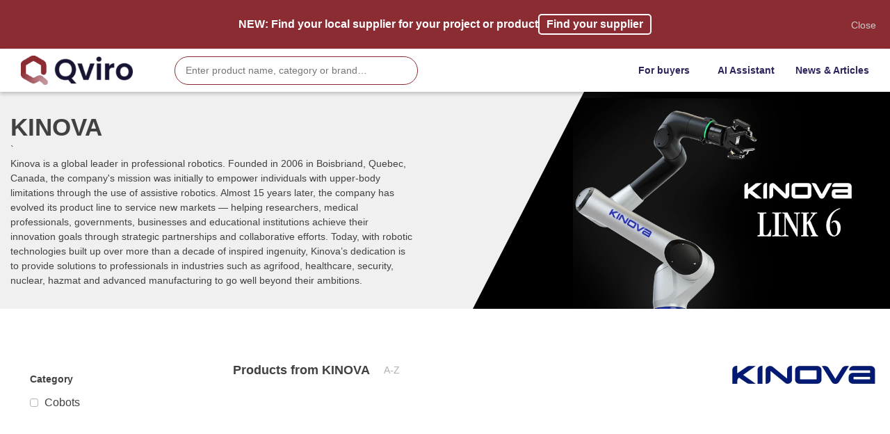

--- FILE ---
content_type: text/html; charset=UTF-8
request_url: https://qviro.com/companies/kinova
body_size: 10454
content:
<!DOCTYPE html>
<html lang="en">

	<head>
		<meta charset="utf-8"/>
		<meta name="viewport" content="width=device-width, initial-scale=1, shrink-to-fit=no"/>

		<link rel="icon" type="image/png" sizes="32x32" href="https://s3.us-east-1.amazonaws.com/cn-qviro/_favicon/45185/Logo-Icon.webp">
		<link rel="manifest" href="/favicon/site.webmanifest">
		<link rel="mask-icon" href="/favicon/safari-pinned-tab.svg" color="#2a235c">
		<meta name="msapplication-TileColor" content="#2a235c">
		<meta
		name="theme-color" content="#2a235c">
		
				<script id="Cookiebot" src="https://consent.cookiebot.com/uc.js" data-cbid="461cd5f2-5c47-4058-92af-561cdb753cf0" type="text/javascript" async></script>

<script defer data-domain="qviro.com" src="https://plausible.io/js/plausible.js"></script>


<!-- Google Tag Manager -->
<script>(function(w,d,s,l,i){w[l]=w[l]||[];w[l].push({'gtm.start':
new Date().getTime(),event:'gtm.js'});var f=d.getElementsByTagName(s)[0],
j=d.createElement(s),dl=l!='dataLayer'?'&l='+l:'';j.async=true;j.src=
'https://www.googletagmanager.com/gtm.js?id='+i+dl;f.parentNode.insertBefore(j,f);
})(window,document,'script','dataLayer','GTM-MSKN2F6');</script>
<!-- End Google Tag Manager -->

<meta name="facebook-domain-verification" content="pu12jvkwu9yxo25wlog29ri7yd5ig9" />

<!-- Global site tag (gtag.js) - Google Ads: 402300874 -->
<script async src="https://www.googletagmanager.com/gtag/js?id=AW-402300874"></script>
<script>
  window.dataLayer = window.dataLayer || [];
  function gtag(){dataLayer.push(arguments);}
  gtag('js', new Date());

  gtag('config', 'AW-402300874');
</script>

<script type="text/javascript">
    (function(c,l,a,r,i,t,y){
        c[a]=c[a]||function(){(c[a].q=c[a].q||[]).push(arguments)};
        t=l.createElement(r);t.async=1;t.src="https://www.clarity.ms/tag/"+i;
        y=l.getElementsByTagName(r)[0];y.parentNode.insertBefore(t,y);
    })(window, document, "clarity", "script", "70hdnyddi6");
</script>


<script> (function(){ window.ldfdr = window.ldfdr || {}; (function(d, s, ss, fs){ fs = d.getElementsByTagName(s)[0]; function ce(src){ var cs  = d.createElement(s); cs.src = src; setTimeout(function(){fs.parentNode.insertBefore(cs,fs)}, 1); } ce(ss); })(document, 'script', 'https://sc.lfeeder.com/lftracker_v1_lAxoEaKJBw14OYGd.js'); })(); </script>
  		<!--Bootstrap CSS-->
 		<link rel="stylesheet" href="/css/bootstrap.min.css" />
  		<!--Google Fonts CSS-->
  		<link media="none" async href="https://fonts.googleapis.com/css2?family=Inter:wght@300;400;500;700&display=swap" rel="stylesheet" />

  		<!--Custom CSS-->
  		<link rel="stylesheet" href="/css/global.css?v=165" />
  		<link rel="stylesheet" href="/css/style.css?v=165" />
		
		<!-- Start of HubSpot Embed Code -->
		<script type="text/javascript" id="hs-script-loader" async defer src="//js.hs-scripts.com/20341060.js"></script>
		<!-- End of HubSpot Embed Code -->
						
		<style>:root
		{
			--primary-color: #2a235c;

			--secondary-color: #8a2c32;

			--secondary-light-color: #fadfe0;

			--light-gray-color: #f0f0f0;

			--medium-gray-color: #a8a8a8;

			--dark-gray-color: #414141;

			--navbar-color: #ffffff;
		}
	</style>

<script type="text/javascript" data-cookieconsent="ignore" src="https://unpkg.com/htmx.org@1.7.0/dist/htmx.js"></script>

<title>QVIRO | KINOVA Product Reviews, Prices, Compare</title><meta name="generator" content="SEOmatic">
<meta name="keywords" content="KINOVA">
<meta name="description" content="Compare the products of KINOVA, Kinova is a global leader in professional robotics. Founded in 2006 in Boisbriand, Quebec, Canada, the company&#039;s mission…">
<meta name="referrer" content="no-referrer-when-downgrade">
<meta name="robots" content="all">
<meta content="105784457770272" property="fb:profile_id">
<meta content="en_US" property="og:locale">
<meta content="QVIRO" property="og:site_name">
<meta content="website" property="og:type">
<meta content="https://qviro.com/companies/kinova" property="og:url">
<meta content="KINOVA Product Reviews, Prices, Compare" property="og:title">
<meta content="Compare the products of KINOVA, Kinova is a global leader in professional robotics. Founded in 2006 in Boisbriand, Quebec, Canada, the company&#039;s mission was initially to empower individuals with upper-body limitations through the use of assistive robotics. Almost 15 years later, the company has…" property="og:description">
<meta content="https://s3.us-east-1.amazonaws.com/cn-qviro/_1200x630_crop_center-center_82_none/Kinova-medium-banner.png?mtime=1654187436" property="og:image">
<meta content="1200" property="og:image:width">
<meta content="630" property="og:image:height">
<meta content="Cobots from the brand KINOVA reviewed on Qviro.com" property="og:image:alt">
<meta content="https://www.instagram.com/qviro.official/" property="og:see_also">
<meta content="https://www.youtube.com/channel/UCnmLlGE2wkjU4TZYlBeb9SA" property="og:see_also">
<meta content="https://www.linkedin.com/company/42684249/admin/" property="og:see_also">
<meta content="https://www.facebook.com/qviro.official" property="og:see_also">
<link href="https://qviro.com/companies/kinova" rel="canonical">
<link href="https://qviro.com" rel="home">
<link type="text/plain" href="https://qviro.com/humans.txt" rel="author">
<link href="https://cdnjs.cloudflare.com/ajax/libs/ion-rangeslider/2.3.1/css/ion.rangeSlider.min.css" rel="stylesheet">
<link href="https://qviro.com/cpresources/3714029f/css/range-slider.css?v=1757543140" rel="stylesheet"></head>
	
			
<body class="
	companies-entry
	
	">

	<header class="menu header">
		<div class="container">
			<div class="d-flex flex-wrap align-items-center justify-content-between">
							<div class="header-content d-flex align-items-center justify-content-between">
					<div class="header-column">
						<a href="/" class="logo d-block">
							<img src="https://s3.us-east-1.amazonaws.com/cn-qviro/_headerLogo/919361/qviro-logo-with-name.webp" alt="logo" class="d-block"/>
						</a>
					</div>
					<div class="header-column">
											</div>
					<div class="header-column search-wrap">
												<script src="//cdn.jsdelivr.net/algoliasearch/3/algoliasearch.min.js" data-cookieconsent="ignore"></script>
<script src="//cdn.jsdelivr.net/autocomplete.js/0/autocomplete.min.js" data-cookieconsent="ignore"></script>
<link href="https://cdn.jsdelivr.net/npm/@algolia/autocomplete-theme-classic" rel="stylesheet">
<form novalidate="novalidate" onsubmit="return false;" class="search">
    <div role="search" class="searchbox__wrapper">
        <input type="text" name="search" id="search-input-nav" placeholder="Enter product name, category or brand…" />
    </div>
    <button type="submit" aria-label="search" >
								<i class="fas fa-search" alt="search"></i>
							</button>
</form>



    <script>
        
        var client = algoliasearch("NAKEJME43L", "e3ea00da61925d553f2653ffdcfbffdb")
  var index = client.initIndex('products');
  var index_categories = client.initIndex('categories');
  var index_companies = client.initIndex('companies');
  var position = 'nav';
  var noGroupsFilter = 'group:false';
  var sources = [
    {
      source: autocomplete.sources.hits( index_categories, {hitsPerPage: 2}),
      displayKey: 'title',
      templates: {
        header() {
            return "<div class='search_wrapper'><span class='search_header'>Categories</span></div>";
          },
        suggestion: function(suggestion) {
          var sugTemplate = "<div class='search_wrapper'><img class='search_img'  src='"+ suggestion.image +"' onerror='imgError(this);' /><div class='search_info_wrapper'><span class='search_title'>"+ suggestion._highlightResult.title.value +"</b></span></div></div>";
          return sugTemplate;
        }
      }
    },
    {
      source: autocomplete.sources.hits( index, {hitsPerPage: 5, filters: noGroupsFilter}),
      displayKey: 'title',
      templates: {
        header() {
            return "<div class='search_wrapper'><span class='search_header'>Products</span></div>";
          },
        suggestion: function(suggestion) {
          var sugTemplate = "<div class='search_wrapper'><img class='search_img'  src='"+ suggestion.image +"' onerror='imgError(this);' /><div class='search_info_wrapper'><span class='search_title'>"+ suggestion._highlightResult.company.title.value +" <b>"+ suggestion._highlightResult.title.value +"</b></span><span class='search_info'>"+ suggestion._highlightResult.specificationString.value +"</span></div></div>";
          return sugTemplate;
        }
      }
    },
    {
      source: autocomplete.sources.hits( index_companies, {hitsPerPage: 2}),
      displayKey: 'title',
      templates: {
        header() {
            return "<div class='search_wrapper'><span class='search_header'>Manufacturers</span></div>";
          },
        suggestion: function(suggestion) {
          var sugTemplate = "<div class='search_wrapper'><img class='search_img'  src='"+ suggestion.image +"' onerror='imgError(this);' /><div class='search_info_wrapper'><span class='search_title'>"+ suggestion._highlightResult.title.value +"</b></span></div></div>";
          return sugTemplate;
        }
      }
    }
  ];
  if(position == "review-collection"){
    sources = [ {
      source: autocomplete.sources.hits( index, {hitsPerPage: 10}),
      displayKey: 'title',
      templates: {
        header() {
            return "<div class='search_wrapper'><span class='search_header'>Products</span></div>";
          },
        suggestion: function(suggestion) {
          var sugTemplate = "<div class='search_wrapper'><img class='search_img'  src='"+ suggestion.image +"' onerror='imgError(this);' /><div class='search_info_wrapper'><span class='search_title'>"+ suggestion._highlightResult.company.title.value +" <b>"+ suggestion._highlightResult.title.value +"</b></span><span class='search_info'>"+ suggestion._highlightResult.specificationString.value +"</span></div></div>";
          return sugTemplate;
        }
      }
    }];
  }
  var myAutocomplete = autocomplete('#search-input-nav', {hint: false}, sources).on('autocomplete:selected', function(event, suggestion, dataset) {
    console.log(suggestion, dataset);
    if(position == "review-collection"){
      window.location.href = suggestion.url + "/review";
    }
    else{
          window.location.href = suggestion.url;
    }

  });

document.querySelector(".searchbox [type='reset']").addEventListener("click", function() {
	document.querySelector(".aa-input").focus();
	this.classList.add("hide");
	myAutocomplete.autocomplete.setVal("");
});

document.querySelector("#search-input").addEventListener("keyup", function() {
	var searchbox = document.querySelector(".aa-input");
	var reset = document.querySelector(".searchbox [type='reset']");
	if (searchbox.value.length === 0){
		reset.classList.add("hide");
	} else {
	  reset.classList.remove('hide');
  }
});    

function imgError(image) {
    image.onerror = "";
    image.src = "/images/placeholder.png";
    return true;
}
    </script>
						
					</div>
				</div>
							<div class="nav-icon transition-all" onclick="openNav()"></div>
				
				<ul class="header-menu  align-items-center justify-content-end">
																								<li class="dropdown">
									<a href="#" class="compare-toggle dropdown-toggle d-flex align-items-center" data-toggle="dropdown" aria-haspopup="true" aria-expanded="false">
										<span>For buyers</span>
										<span>
											<i class="fas fa-angle-down"></i>
										</span>
									</a>
									<div class="dropdown-menu dropdown-menu-right" aria-labelledby="dropdownMenuButton">
																					<a href="https://qviro.com/alina" class="d-flex justify-content-end view-comparison-link text-right">
												<span>AI Automation Assistant</span>
												<span>
													<i class="fas fa-angle-right"></i>
												</span>
											</a>
																					<a href="https://qviro.com/match?utm_campaign=header&amp;utm_source=qviro" class="d-flex justify-content-end view-comparison-link text-right">
												<span>Find local suppliers</span>
												<span>
													<i class="fas fa-angle-right"></i>
												</span>
											</a>
																					<a href="https://qviro.com/categories" class="d-flex justify-content-end view-comparison-link text-right">
												<span>Discover products</span>
												<span>
													<i class="fas fa-angle-right"></i>
												</span>
											</a>
																					<a href="https://qviro.com/applications" class="d-flex justify-content-end view-comparison-link text-right">
												<span>Browse applications</span>
												<span>
													<i class="fas fa-angle-right"></i>
												</span>
											</a>
																			</div>
								</li>
																									<li>
									<a href="https://qviro.com/alina">AI Assistant</a>
								</li>
																										<li>
									<a href="https://qviro.com/blog">News &amp; Articles</a>
								</li>
																					
					<div id="component-blnjlj" class="sprig-component" data-hx-target="this" data-hx-include="this" data-hx-trigger="load" data-hx-get="https://qviro.com/index.php?p=actions/sprig-core/components/render" data-hx-vals="{&quot;sprig:siteId&quot;:&quot;e3b3a985fa58a53cfa5482c4f6aa944608a90da82fa99a6aedede2c494dc1d6f1&quot;,&quot;sprig:template&quot;:&quot;12b95bcfa77b83bbc58337ec166c70bb21cb93b602594225adec2e4b72c5cc34\/dynamic-components\/userNavbarComponent&quot;,&quot;sprig:component&quot;:&quot;d233c9ea71430dc0fb214478b8028fae100ec639f21fc697630b2971369ec184&quot;,&quot;sprig:variables[url]&quot;:&quot;ffb0fec0ccd680aa691cdba88291a9a85ba29851860bf80147626ae7a7441804\/companies\/kinova&quot;}" s-trigger="load"></div>
					
				</ul>
			</div>
		</div>
	</header>
	
	<section class="page-banner page-banner-1 d-flex align-items-center" style="background-image: url(https://s3.us-east-1.amazonaws.com/cn-qviro/Kinova-medium-banner.png);
background-position: 50vw center;
background-repeat: no-repeat;
background-size: auto 100%;">
  <div class="container">
    <div class="page-banner-content">
      <div  class="d-flex">
        <h1 class="graphikBold-font">KINOVA</h1>
       
        
      </div>
      <div id="component-oodrcq" class="sprig-component" data-hx-target="this" data-hx-include="this" data-hx-trigger="load" data-hx-get="https://qviro.com/index.php?p=actions/sprig-core/components/render" data-hx-vals="{&quot;sprig:siteId&quot;:&quot;e3b3a985fa58a53cfa5482c4f6aa944608a90da82fa99a6aedede2c494dc1d6f1&quot;,&quot;sprig:template&quot;:&quot;db68d224734bf52ca26fe0959398cd616b074289d74ff30d667a56463303e1c9\/dynamic-components\/companyEditButtonsComponent&quot;,&quot;sprig:component&quot;:&quot;d233c9ea71430dc0fb214478b8028fae100ec639f21fc697630b2971369ec184&quot;,&quot;sprig:variables[id]&quot;:&quot;5e528f26e2a6d482561940feab12f87a120a49eab014531faa70a812a859f57a12271&quot;}" s-trigger="load">`</div>
      <p>
        Kinova is a global leader in professional robotics. Founded in 2006 in Boisbriand, Quebec, Canada, the company&#039;s mission was initially to empower individuals with upper-body limitations through the use of assistive robotics. Almost 15 years later, the company has evolved its product line to service new markets — helping researchers, medical professionals, governments, businesses and educational institutions achieve their innovation goals through strategic partnerships and collaborative efforts. Today, with robotic technologies built up over more than a decade of inspired ingenuity, Kinova’s dedication is to provide solutions to professionals in industries such as agrifood, healthcare, security, nuclear, hazmat and advanced manufacturing to go well beyond their ambitions.
      </p>
    </div>
  </div>
</section>
<!--End Page Banner-->

<main class="main">
  <div class="container">
    <div class="row rows">
      <div class="col-lg-3 columns">
        <aside class="sidebar">
          <div class="sidebar-block">
            <p class="sidebar-heading">
              <span>Category</span>
             
              <span
                class="sidebar-toggle d-lg-none d-xl-none d-flex align-items-center justify-content-center"
                ><i class="fas fa-plus"></i
              ></span>
            </p>
            <div class="sidebar-content">
              <ul class="checkbox-list" id="category-list">
                                   
                                                                                                                                 <li>
                      <div class="custom-control custom-checkbox">
                        <input
                          type="checkbox"
                          name='Cobots'
                          value="6644"
                          class="custom-control-input categoryCheckbox"
                          id="6644" onchange=" selectCategories()"
                    
                    />
                    <label class="custom-control-label" for="6644"
                      >Cobots</label
                    >
                  </div>
                </li>
                                                                                                                                                                                                                                                                                                                                                                                      </ul>
            </div>
          </div>

     
        </aside>
      </div>

      <div class="col-lg-9 columns">
        <div class="section-header">
          <div class="row rows align-items-center justify-content-between">
            <div class="col-auto columns">
              <div class="section-header-block">
                <div id="component-ylaysu" class="sprig-component" data-hx-target="this" data-hx-include="this" data-hx-trigger="load" data-hx-get="https://qviro.com/index.php?p=actions/sprig-core/components/render" data-hx-vals="{&quot;sprig:siteId&quot;:&quot;e3b3a985fa58a53cfa5482c4f6aa944608a90da82fa99a6aedede2c494dc1d6f1&quot;,&quot;sprig:template&quot;:&quot;d8b773ced20b176bc75e74b6e7be35258d24baef5eec4f72e53321901012a65a\/dynamic-components\/createProductCompany&quot;,&quot;sprig:component&quot;:&quot;d233c9ea71430dc0fb214478b8028fae100ec639f21fc697630b2971369ec184&quot;,&quot;sprig:variables[id]&quot;:&quot;5e528f26e2a6d482561940feab12f87a120a49eab014531faa70a812a859f57a12271&quot;}" s-trigger="load">
</div>
            
                <div class="d-flex align-items-center">
                  <h5 class="graphikBold-font">Products from KINOVA</h5>
                  <a href="#" class="a-to-z-toggle d-inline-flex align-items-center">
                    <span>A-Z</span>
                    <span><i class="fas fa-angle-down"></i></span>
                  </a>
                </div>
                <p>
                    
                </p>
              </div>
            </div>
            <div class="col-auto columns">
              <figure>
                <img src="https://s3.us-east-1.amazonaws.com/cn-qviro/_logo/80416/kinova-robotics-logo.webp" alt="" class="d-block julabo" />
              </figure>
            </div>
          </div>
        </div>

        <div class="section-content">
          <div class="products">
            <div id="products" class="row rows">
             
            </div>
            <div id="pagination" class="row rows justify-content-center">
         
            </div>
          </div>
        </div>
      </div>
    </div>
  </div>

</main>
<!--End Main-->

		<footer class="footer d-flex align-items-center justify-content-lg-center">
		<div class="footer-content flex-grow-1 d-md-flex justify-content-lg-center justify-content-between">
			<div class="footer-block">
				<h4 class="text-lg footer-heading">
					<a href="/cdn-cgi/l/email-protection#87efe2ebebe8c7f6f1eef5e8a9e4e8ea"><span class="__cf_email__" data-cfemail="177f727b7b785766617e65783974787a">[email&#160;protected]</span></a>
				</h4>
				<p class="text-lg"></p>
			</div>
			<div class="footer-block">
				<h4 class="text-lg font-weight-bold footer-heading">
					Join our mailing list and never miss an update!
				</h4>
				<div class="news-letter-form">
					<form action="#" target="_blank" method="post" class="news-letter d-flex">
						<span class="flex-grow-1">
							<input type="email" name="EMAIL" required placeholder="enter your email address …"/>
						</span>
						<div style="position: absolute; left: -5000px;" aria-hidden="true"><input type="text" name="b_2d8bd6b6a2fb7c054bb478e37_a30ac048ba" tabindex="-1" value=""></div>
						<span>
							<button type="submit" title="Subscibe to mailinglist">
								<i class="fas fa-paper-plane"></i>
							</button>
						</span>
					</form>
				</div>
			</div>
			<div class="footer-block text-md-right">
				<h4 class="text-lg footer-heading">	
					Find us on social media
				</h4>
									<p class="text-lg social-media">
						<a href="https://www.linkedin.com/company/42684249" class="social-media-link d-flex align-items-center justify-content-md-end flex-nowrap">
							<span>Follow us on LinkedIn</span>
							<span>
								<i class="fab fa-linkedin"></i>
							</span>
						</a>
					</p>
									<p class="text-lg social-media">
						<a href="https://www.instagram.com/qviro.official/" class="social-media-link d-flex align-items-center justify-content-md-end flex-nowrap">
							<span>Follow us on Instagram</span>
							<span>
								<i class="fab fa-instagram"></i>
							</span>
						</a>
					</p>
									<p class="text-lg social-media">
						<a href="https://qviro.com/privacy" class="social-media-link d-flex align-items-center justify-content-md-end flex-nowrap">
							<span>Privacy policy</span>
							<span>
								<i class=""></i>
							</span>
						</a>
					</p>
									<p class="text-lg social-media">
						<a href="https://qviro.com/cookies" class="social-media-link d-flex align-items-center justify-content-md-end flex-nowrap">
							<span>Cookie policy</span>
							<span>
								<i class=""></i>
							</span>
						</a>
					</p>
									<p class="text-lg social-media">
						<a href="" class="social-media-link d-flex align-items-center justify-content-md-end flex-nowrap">
							<span></span>
							<span>
								<i class=""></i>
							</span>
						</a>
					</p>
									<p class="text-lg social-media">
						<a href="https://qviro.com/alina" class="social-media-link d-flex align-items-center justify-content-md-end flex-nowrap">
							<span>ALINA | AI Automation Assistant</span>
							<span>
								<i class=""></i>
							</span>
						</a>
					</p>
									<p class="text-lg social-media">
						<a href="https://qviro.com/match" class="social-media-link d-flex align-items-center justify-content-md-end flex-nowrap">
							<span>QVIRO MATCH | Post and find automation projects</span>
							<span>
								<i class=""></i>
							</span>
						</a>
					</p>
									<p class="text-lg social-media">
						<a href="https://qviro.com/categories" class="social-media-link d-flex align-items-center justify-content-md-end flex-nowrap">
							<span>QVIRO DISCOVERY | Browse the latest products and solutions</span>
							<span>
								<i class=""></i>
							</span>
						</a>
					</p>
							</div>
		</div>
	</footer>
		<!--End Footer-->

  <div style="position: fixed; top: 70px; right: 20px; z-index:10">
    <!-- Then put toasts within -->
    <div class="toast fade hide" data-delay="5000" role="alert" id="toast" aria-live="assertive" aria-atomic="true">
    <div class="alert alert-secondary text-white mb-0 d-flex align-items-center justify-content-center flex-column" role="alert">
      <span style="font-size: 1.5rem" class="mb-3">Added product to comparison.</span>
      <a href="/comparison" type="button" class="btn btn-primary">View Comparison</a>
    </div>
    </div>

</div>
   
	  
			
	 <!--Slick Slider CSS-->
	<link rel="stylesheet"  href="/css/slick.css" />
	<link rel="stylesheet"  href="/css/slick-theme.css" />
	<link rel="stylesheet"  href="/css/wysiwyg.css?v=1.11" />

	<!-- Algolia -->
	<script data-cfasync="false" src="/cdn-cgi/scripts/5c5dd728/cloudflare-static/email-decode.min.js"></script><script src="https://cdn.jsdelivr.net/npm/algoliasearch@4.17.0/dist/algoliasearch-lite.umd.js" integrity="sha256-Lf9DrpGmcRip6OQzbcL6lnvNmoZNSKpyQX5pMlwatWE=" crossorigin="anonymous"></script>
	<script src="https://cdn.jsdelivr.net/npm/instantsearch.js@4.53.0/dist/instantsearch.production.min.js" integrity="sha256-JAFoxs9krkfi1sqvG1a7Rg2roZXsI+UnI3ElbjW762k=" crossorigin="anonymous"></script>
	<script src="https://cdn.jsdelivr.net/algoliasearch/3/algoliasearch.min.js"></script>

<script type="application/ld+json">{"@context":"http://schema.org","@graph":[{"@type":"WebPage","author":{"@id":"#identity"},"copyrightHolder":{"@id":"#identity"},"copyrightYear":"2021","creator":{"@id":"#creator"},"dateModified":"2024-07-04T16:12:34+02:00","datePublished":"2021-01-25T11:25:00+01:00","description":"Compare the products of KINOVA, Kinova is a global leader in professional robotics. Founded in 2006 in Boisbriand, Quebec, Canada, the company's mission was initially to empower individuals with upper-body limitations through the use of assistive robotics. Almost 15 years later, the company has evolved its product line to service new markets — helping researchers, medical professionals, governments, businesses and educational institutions achieve their innovation goals through strategic partnerships and collaborative efforts. Today, with robotic technologies built up over more than a decade of inspired ingenuity, Kinova’s dedication is to provide solutions to professionals in industries such as agrifood, healthcare, security, nuclear, hazmat and advanced manufacturing to go well beyond their ambitions.","headline":"KINOVA Product Reviews, Prices, Compare","image":{"@type":"ImageObject","url":"https://s3.us-east-1.amazonaws.com/cn-qviro/_1200x630_crop_center-center_82_none/Kinova-medium-banner.png?mtime=1654187436"},"inLanguage":"en-us","mainEntityOfPage":"https://qviro.com/companies/kinova","name":"KINOVA Product Reviews, Prices, Compare","publisher":{"@id":"#creator"},"url":"https://qviro.com/companies/kinova"},{"@id":"#identity","@type":"Intangible","alternateName":"Robotics Reviewed","description":"Qviro.com is the largest and most trusted robotics marketplace, helping industrial users make confident decisions based on authentic peer reviews.","image":{"@type":"ImageObject","height":"703","url":"https://s3.eu-west-3.amazonaws.com/virtual-industry/robots-price-tag-and-stars.png","width":"1780"},"name":"Qviro","sameAs":["https://www.facebook.com/qviro.official","https://www.linkedin.com/company/42684249/admin/","https://www.youtube.com/channel/UCnmLlGE2wkjU4TZYlBeb9SA","https://www.instagram.com/qviro.official/"]},{"@id":"www.qviro.com#creator","@type":"Intangible","alternateName":"Robotics Reviewed","description":"Qviro.com is the largest and most trusted robotics marketplace, helping industrial users make confident decisions based on authentic peer reviews.","image":{"@type":"ImageObject","height":"986","url":"https://s3.eu-west-3.amazonaws.com/virtual-industry/Logo-01.png","width":"3776"},"name":"Qviro","url":"https://qviro.com/www.qviro.com"},{"@type":"BreadcrumbList","description":"Breadcrumbs list","itemListElement":[{"@type":"ListItem","item":"https://qviro.com","name":"Home","position":1},{"@type":"ListItem","item":"https://qviro.com/companies","name":"Companies overview","position":2},{"@type":"ListItem","item":"https://qviro.com/companies/kinova","name":"KINOVA","position":3}],"name":"Breadcrumbs"}]}</script><script src="https://qviro.com/cpresources/ffaac1d8/jquery.js?v=1757543140"></script>
<script src="https://qviro.com/cpresources/e5f9d52d/js/bootstrap.bundle.min.js?v=1757543140"></script>
<script src="https://qviro.com/cpresources/e5f9d52d/js/skeletonize.js?v=1757543140"></script>
<script src="https://qviro.com/cpresources/e5f9d52d/js/slick.min.js?v=1757543140"></script>
<script src="https://qviro.com/cpresources/e5f9d52d/js/ekko-lightbox.min.js?v=1757543140"></script>
<script src="https://qviro.com/cpresources/e5f9d52d/js/all.js?v=1757543140"></script>
<script src="https://qviro.com/cpresources/e5f9d52d/js/custom.js?v=1757543140"></script>
<script src="https://qviro.com/cpresources/e5f9d52d/js/tiny-editor.js?v=1757543140"></script>
<script src="https://qviro.com/cpresources/e5f9d52d/js/lazysizes.min.js?v=1757543140"></script>
<script src="https://cdnjs.cloudflare.com/ajax/libs/ion-rangeslider/2.3.1/js/ion.rangeSlider.min.js"></script>
<script>$('.tool').tooltip();

var limit = 10;
var search = '';
var company = 12271;
var categories = "";

//change Variant filter
function selectCategories() {
        var v = [];
        $('input:checkbox:checked').each(function () {
            v.push(this.value);
        });
        if(v.length>0){
                  categories = v.join(",");
        }
        else{categories='';}
       
        loadData(limit, categories, company);
       
    }

//Onchange listener for category checkbox
$('input:checkbox').change(
        function () {
          console.log("change");
            selectCategories();
            console.log("change");
        });


function loadData(limit, search, company ){
  $('#products').html(`<div class="fa-5x spinner loading">
                      <i class="fas fa-spinner fa-pulse"></i>
                    </div>`);
  if(search){
    $.ajax({
          method: "GET",
          url: "/products/company/"+company+"?productCategory="+search,
          success: function(d){
            parseData(d);
            pagination(d);
          }
    });
  }
  else{
     $.ajax({
          method: "GET",
          url: "/products/company/"+company+"/",
          success: function(d){
            parseData(d);
            pagination(d);
          }
    });
  }
  
}

  $('#deleteProduct').on('show.bs.modal', function (event) {
    var button = $(event.relatedTarget) // Button that triggered the modal
    var title = button.data('title') // Extract info from data-* attributes
    var id = button.data('id') // Extract info from data-* attributes
    var modal = $(this)
    modal.find('#deleteTitle').text(title)
    modal.find('#entryId').val(id)
   
})


    function parseData(data) {
      var total = data.meta.pagination.total;
      $('#products').html('');
      if(total ==0){
        $('#products').html('<div class="no-results graphikBold-font"><i class="far fa-frown-open"></i> No products found</div>')
      }
      var categories = [];
      data.data.forEach(element => {
          
        var product = `<div class="col-lg-4 col-md-4 col-sm-6 col-6 columns">
                <div class="product">`;
            product += `<figure class="product-image image-card d-flex align-items-center justify-content-center">
                    <a href="`+element.url+`">
                      <img src="`+element.image+`" alt="`+element.title+`" class="d-block"  onerror="imgError(this);" />
                    </a>`;
                                        if(element.group){
                      product += `<div class="productGroupLabel"><span class="badge badge-transparant">Product group</span></div>`;
                  }
                  product += `</figure>
                  <h5 class="inter-font"><a href="`+element.url+`">`+element.title+`</a></h5>
                  <a href=`+element.categoryUrl+`><p class="text-lg">`+element.category+`</p></a> <div class="rating d-flex align-items-center justify-content-center">`;
        if(element.count > 0){
          product += `<div class="rating-stars d-flex align-items-center">`;
          var full = Math.floor(element.rating);
          var half = element.rating - full;
          for(var i = 0; i<full; i++){
            product += `<i class="fas fa-star"></i>`;
          }
          if(Math.round(half*100)/100 >=0.5){
            product += `<i class="fas fa-star-half-alt"></i>`;
            full++;
          }
          var empty = 5-full;
          for(var i = 0; i<empty; i++){
            product += `<i class="far fa-star"></i>`;
          }
          product += `</div>`;
           product += `<p>`+element.rating+`/5 (`+element.count+`)</p>`;
        }
                product+=`</div>
              </div>`;
        $('#products').prepend(product);
        $('.duplicate').tooltip();
        $('#' + element.id).click(function(){
          $('.modal-body #duplicateProductTitle').val(element.title + ' (copy)');
          $('.modal-body #entryId').val(element.id);
          $('#DuplicateTitle').html("Duplicate " + element.title);
           $('#DeleteTitle').html("Delete " + element.title);
        });
      });
      
    }
    function loadPage(url){
  $('#products').html(`<div class="fa-5x spinner loading">
                      <i class="fas fa-spinner fa-pulse"></i>
                    </div>`);
  $.ajax({
          method: "GET",
          url: url,
          success: function(d){
            parseData(d);
            pagination(d);
          
          }
    });
}

  

    function pagination(params) {
      $('#pagination').html("");
      if(params.meta.pagination.total_pages > 1){
      if(params.meta.pagination.links.next){
        $('#pagination').prepend(`<button class="btn btn-sm btn-secondary" onClick="loadPage('`+params.meta.pagination.links.next+`')"><i class="fas fa-chevron-right"></i></button>`);
      }
      $('#pagination').prepend("<span class='pagination'>Page "+params.meta.pagination.current_page+" of the "+params.meta.pagination.total_pages+"</span>");
      if(params.meta.pagination.links.previous){
        $('#pagination').prepend(`<button class="btn btn-sm btn-secondary" onClick="loadPage('`+params.meta.pagination.links.previous+`')"><i class="fas fa-chevron-left"></i></button>`);
      }
      }
      
    }


 

    loadData(limit, search, company);

function imgError(image) {
    image.onerror = "";
    image.src = "/images/placeholder.png";
    return true;
};
//Redirect when profile is not completed
//do ajax call to check if profile is completed
console.log(window.location.pathname)
if(window.location.pathname != "/update-profile"){
	$.ajax({
url: '/actions/qviro/routing/check-profile',
type: 'GET',
success: function (data) {
	//if data has redirect-param redirect to that url
	if(data.redirect){
		window.location.replace(data.redirect)
	}
},	
});
}


$('#toast').toast();
function getCookie(name) {
const value = `; ${document.cookie}`;
const parts = value.split(`; ${name}=`);
if (parts.length === 2) return parts.pop().split(';').shift();
}
function setCookie(name,value,days) {
var expires = "";
if (days) {
var date = new Date();
date.setTime(date.getTime() + (days*24*60*60*1000));
expires = "; expires=" + date.toUTCString();
}
document.cookie = name + "=" + (value || "") + expires + "; path=/";
}
function eraseCookie(name) {
document.cookie = name +'=; Path=/; Expires=Thu, 01 Jan 1970 00:00:01 GMT;';
}


function removeProduct(id){
var products = getCookie('compare');
eraseCookie('compare');
products = jQuery.parseJSON(products);
products = jQuery.grep(products, function(value) {
return value != id;
});
setCookie('compare',JSON.stringify(products));
console.log(products);
location.reload();
}

	function readCookie(name) { 
		var nameEQ = name + "="; 
		var ca = document.cookie.split(';');
		for (var i = 0; i < ca.length; i++) { 
			var c = ca[i]; 
			while (c.charAt(0) == ' '){
				c = c.substring(1, c.length); 
			}
			if (c.indexOf(nameEQ) == 0){
				return c.substring(nameEQ.length, c.length);
			} 
			 
		} 
		return null; 
	} 
		function createCookie(name, value, days) { 
		if(days){ 
			var date= new Date(); 
			date.setTime(date.getTime() + (days * 24 * 60 * 60 * 1000)); 
			var expires = "; expires=" + date.toGMTString(); 
		} 
		else{
			var expires = "";
		}
		document.cookie = name + "=" + value + expires + "; path=/"; 
	} 

	function eraseCookie(name) { 
		createCookie(name, "", -1); 
	} 
	function openReviewModal() {
		$('.qarr-open-modal')[0].click() 
	} 
	var compare = [];

	function addToCompare(id, url, image, title, company){ 
		items = []; 
		$.ajax({
          method: "GET",
          url: "/products/find-child/"+id+"/?url="+url,
          success: function(d){
						id = d.id;
            console.log(items.length)
		if(readCookie('compare')){ 
			items = jQuery.parseJSON(readCookie('compare')) 
		} 
		const index = items.indexOf(id)
		if(index > -1){ 
			items.splice(index, 1);
			if(items.length == 0){ 	
				$("#compare-wrapper").html(`<ul class="compare-list compare-no-list">
										<li>
											<p class="inter-font">There are no products in your comparison right now. <a href="/categories">Go add some!</a>
											</p>
										</li>
									</ul>
									<a href="#" class="d-flex justify-content-end view-comparison-link">
										<span>Browse categories</span>
										<span>
											<i class="fas fa-angle-right"></i>
										</span>
									</a>`);
									}
			$('#compareItem-'+id).remove();
		} 
		else{
			$('#toast').toast('show') 
			if(items.length == 0){ 
				$("#compare-wrapper").html(`<ul class="compare-list" id="compare-list"></ul>	<a href="/comparison" class="d-flex justify-content-end view-comparison-link">
										<span>View comparison</span>
										<span>
											<i class="fas fa-angle-right"></i>
										</span>
									</a>`);
			}
			items.push(id); 
			$("#compare-list").append(`
				<li id="compareItem-`+id+`" >
												<a href="`+ url +`" class="d-flex align-items-center">
													<figure>
														<img src="`+ image +`" alt="" class="d-block"/>
													</figure>
													<div>
														<p>`+ title +`</p>
														<span>`+ company +`</span>
													</div>
												</a>
												<span class="delete" onclick="removeProduct(`+id+`)">
													<i class="fas fa-times"></i>
												</span>
											</li>
		`);
		}
		if(items.length > 0){
			$("#badge").removeClass("hidden");
		}
		else{
			$("#badge").addClass("hidden");
		}
		
		$("#badge").html(items.length);
		eraseCookie('compare'); 
		createCookie('compare', JSON.stringify(items), 10 );
          }
    });
		
		
	
		
	};</script><script defer src="https://static.cloudflareinsights.com/beacon.min.js/vcd15cbe7772f49c399c6a5babf22c1241717689176015" integrity="sha512-ZpsOmlRQV6y907TI0dKBHq9Md29nnaEIPlkf84rnaERnq6zvWvPUqr2ft8M1aS28oN72PdrCzSjY4U6VaAw1EQ==" data-cf-beacon='{"version":"2024.11.0","token":"27a5a40b96a344fbaf230169df4dec8f","r":1,"server_timing":{"name":{"cfCacheStatus":true,"cfEdge":true,"cfExtPri":true,"cfL4":true,"cfOrigin":true,"cfSpeedBrain":true},"location_startswith":null}}' crossorigin="anonymous"></script>
</body>
</html>
<!-- Cached by Blitz on 2025-11-14T07:21:53+01:00 --><!-- Served by Blitz on 2026-01-11T10:28:26+01:00 -->

--- FILE ---
content_type: text/html; charset=UTF-8
request_url: https://qviro.com/index.php?p=actions/sprig-core/components/render&sprig%3AsiteId=e3b3a985fa58a53cfa5482c4f6aa944608a90da82fa99a6aedede2c494dc1d6f1&sprig%3Atemplate=12b95bcfa77b83bbc58337ec166c70bb21cb93b602594225adec2e4b72c5cc34%2Fdynamic-components%2FuserNavbarComponent&sprig%3Acomponent=d233c9ea71430dc0fb214478b8028fae100ec639f21fc697630b2971369ec184&sprig%3Avariables%5Burl%5D=ffb0fec0ccd680aa691cdba88291a9a85ba29851860bf80147626ae7a7441804%2Fcompanies%2Fkinova
body_size: -371
content:
			<ul class="header-menu  align-items-center justify-content-end">	
		</ul>


--- FILE ---
content_type: text/html; charset=UTF-8
request_url: https://qviro.com/index.php?p=actions/sprig-core/components/render&sprig%3AsiteId=e3b3a985fa58a53cfa5482c4f6aa944608a90da82fa99a6aedede2c494dc1d6f1&sprig%3Atemplate=db68d224734bf52ca26fe0959398cd616b074289d74ff30d667a56463303e1c9%2Fdynamic-components%2FcompanyEditButtonsComponent&sprig%3Acomponent=d233c9ea71430dc0fb214478b8028fae100ec639f21fc697630b2971369ec184&sprig%3Avariables%5Bid%5D=5e528f26e2a6d482561940feab12f87a120a49eab014531faa70a812a859f57a12271
body_size: -372
content:
     `

--- FILE ---
content_type: text/html; charset=UTF-8
request_url: https://qviro.com/index.php?p=actions/sprig-core/components/render&sprig%3AsiteId=e3b3a985fa58a53cfa5482c4f6aa944608a90da82fa99a6aedede2c494dc1d6f1&sprig%3Atemplate=d8b773ced20b176bc75e74b6e7be35258d24baef5eec4f72e53321901012a65a%2Fdynamic-components%2FcreateProductCompany&sprig%3Acomponent=d233c9ea71430dc0fb214478b8028fae100ec639f21fc697630b2971369ec184&sprig%3Avariables%5Bid%5D=5e528f26e2a6d482561940feab12f87a120a49eab014531faa70a812a859f57a12271
body_size: -375
content:
        


--- FILE ---
content_type: text/css
request_url: https://qviro.com/css/global.css?v=165
body_size: 2567
content:
@charset "utf-8";
/* CSS Document */

/*--GENERAL CSS--*/
ul {
	margin: 0;
	padding: 0;
}
ul {
	list-style: none;
}
img {
	max-width: 100%;
	width: auto;
	height: auto;
}
p,
label {
	margin: 0;
	padding: 0;
}
a,
span {
	display: inline-block;
}
a:hover {
	text-decoration: none;
}
h1,
h2,
h3,
h4,
h5,
h6 {
	font-family: var(--graphikBold-font);

	padding: 0;
	margin: 0;
	font-weight: 700;
}
figure {
	margin: 0;
}
input:focus {
	outline: none;
}
a:focus,
button:focus,
input:focus {
	box-shadow: none;
	outline: none;
}

/*--TRANSITIONS--*/
a,
.transition-all {
	-o-transition: all 0.1s linear;
	-moz-transition: all 0.1s linear;
	-khtml-transition: all 0.1s linear;
	-webkit-transition: all 0.1s linear;
	-ms-transition: all 0.1s linear;
	transition: all 0.1s linear;
}

/*--Row and Rows--*/
.row.rows {
	margin: -15px;
}
.row.rows .columns {
	padding: 15px;
}
@media (max-width: 767px) {
	.row.rows {
		margin: -10px;
	}
	.row.rows .columns {
		padding: 10px;
	}
}

/*--Placeholder--*/
::-webkit-input-placeholder {
	opacity: 1;
}
::-moz-placeholder {
	opacity: 1;
}
:-ms-input-placeholder {
	opacity: 1;
}
:-moz-placeholder {
	opacity: 1;
}

/*--Fonts--*/
@import url('https://fonts.googleapis.com/css2?family=Open+Sans:wght@300;400;600;700;800&display=swap');
@import url('https://fonts.googleapis.com/css2?family=Montserrat:wght@300;400;500;600;700&display=swap');
@import url('https://fonts.googleapis.com/css2?family=Roboto:wght@400;700&display=swap');

@font-face {
	font-family: 'Graphik Regular';
	src: url('../fonts/Graphik-Regular.eot');
	src: url('../fonts/Graphik-Regular.eot?#iefix') format('embedded-opentype'),
		url('../fonts/Graphik-Regular.woff2') format('woff2'),
		url('../fonts/Graphik-Regular.woff') format('woff'),
		url('../fonts/Graphik-Regular.svg#Graphik-Regular') format('svg');
	font-weight: 400;
	font-style: normal;
	font-stretch: normal;
	unicode-range: U+0020-00FE;
}

@font-face {
	font-family: 'Graphik Bold';
	src: url('../fonts/Graphik-Bold.eot');
	src: url('../fonts/Graphik-Bold.eot?#iefix') format('embedded-opentype'),
		url('../fonts/Graphik-Bold.woff2') format('woff2'),
		url('../fonts/Graphik-Bold.woff') format('woff'),
		url('../fonts/Graphik-Bold.svg#Graphik-Bold') format('svg');
	font-weight: 700;
	font-style: normal;
	font-stretch: normal;
	unicode-range: U+0020-00FE;
}

/*--Variables--*/
:root {
	--primary-color: #2a235c;
	--secondary-color: #8a2c32;
	--secondary-light-color: #fadfe0;
	--light-blue-color: #EAEEF9;
	--medium-blue-color: #b5c0e3;
	--light-gray-color: #f0f0f0;
	--medium-gray-color: #a8a8a8;
	--dark-gray-color: #414141;
	--red-alpha-color: #c6b5b6;
	--error-color: #8a2c32;
	--error-bg-color: #fadfe0;
	--succes-color: #26422c;
	--succes-bg-color: #bddac3;
	--navbar-color: #ffffff;

	--card-border-radius: 22px;
	--card-shadow: 0px 4px 4px rgba(51, 51, 51, 0.04), 0px 4px 24px rgba(51, 51, 51, 0.24);
	--card-separation-border: 1px solid rgba(0, 0, 0, 0.3);

	--opensans-font: 'Open Sans', sans-serif;
	--inter-font: 'Inter', sans-serif;
	--montserrat-font: 'Montserrat', sans-serif;
	--graphikRegular-font: 'Roboto', sans-serif;
	--graphikBold-font: 'Roboto', sans-serif;
}

/*--Fonts--*/
.opensans-font {
	font-family: var(--opensans-font);
}
.inter-font {
	font-family: var(--inter-font);
}
.montserrat-font {
	font-family: var(--montserrat-font);
}
.graphikRegular-font {
	font-family: var(--graphikRegular-font);
}
.graphikBold-font {
	font-family: var(--graphikBold-font);
	font-weight: 700;
}

/*--Colors--*/
.primary-color {
	color: var(--primary-color);
}
.secondary-color {
	color: var(--secondary-color);
}
.light-gray-color {
	color: var(--light-gray-color);
}
.medium-gray-color {
	color: var(--medium-gray-color);
}
.dark-gray-color {
	color: var(--dark-gray-color);
}
.red-alpha-color {
	color: var(--red-alpha-color);
}
.error-color {
	color: var(--error-color);
}
.succes-color {
	color: var(--succes-color);
}
.white-color {
	color: #fff;
}

/*--Background Colors--*/
.primary-bg-color {
	background-color: var(--primary-color);
}
.secondary-bg-color {
	background-color: var(--secondary-color);
}
.light-gray-bg-color {
	background-color: var(--light-gray-color);
}
.medium-gray-bg-color {
	background-color: var(--medium-gray-color);
}
.dark-gray-bg-color {
	background-color: var(--dark-gray-color);
}
.error-bg-color {
	background-color: var(--error-bg-color);
}
.succes-bg-color {
	background-color: var(--succes-bg-color);
}

html,
body {
	scroll-padding-top: 3rem;
	color: var(--dark-gray-color);
	font-size: 14px;
	font-family: var(--opensans-font);
	scroll-behavior: smooth;
}
a {
	color: inherit;
}
a:hover {
	color: var(--secondary-color);
}
/*--Headings--*/

/*--Paragraph--*/
.text-lg {
	font-size: 1.2rem;
}
.text-md {
	font-size: 0.9rem;
}
.text-xs {
	font-size: 0.7rem;
}
.text-xl {
	font-size: 1.5rem;
}

/*--buttons--*/
.btn:focus {
	box-shadow: none;
}
.btn {
	padding: 10px 15px;
	line-height: 1.4;
	border-radius: 99rem;
	border: 0;
	font-family: var(--opensans-font);
	font-weight: 700;

	max-width: 100%;
	word-break: break-word;
	white-space: normal;
}
.btn.btn-lg {
	font-size: 1.4rem;
	padding: 1.5rem 2.5rem;
}
.btn.btn-md {
	font-size: 1.2rem;
	padding: 0.8rem 4rem;
}
.btn.btn-sm {
	font-size: 0.8rem;
	padding: 0.6rem 0.8rem;
}
.btn.btn-secondary {
	background-color: var(--secondary-color);
	color: #fff;
}
.btn.btn-secondary:hover {
	background-color: #5b1a1f;
    color: #fff;
}
.btn.btn-primary {
	background-color: var(--primary-color);
	color: #fff;
}
.btn.btn-primary:hover {
	background-color: #1f1a46;
	color: #fff;
}
.btn.btn-secondary-light {
	background-color: var(--secondary-light-color);
	color: var(--secondary-color);
}
.btn.btn-secondary-light:hover {
	background-color: var(--secondary-color);
	color: #fff;
}
.btn.btn-white {
	background-color: #fff;
}
.btn.btn-white:hover {
	background-color: var(--secondary-color);
	color: #fff;
}
.btn.btn-o {
	background: none;
	border-width: 2px;
	border-style: solid;
}
.btn.btn-o:hover {
	background: #2a235c26;
    color: var(--primary-color);
}
.btn.btn-o.btn-secondary {
	border-color: var(--secondary-color);
	color: var(--secondary-color);
}
.btn.btn-o.btn-secondary:hover {
	border-color: var(--primary-color);
	color: var(--primary-color);
}
.btn span:not(:last-child) {
	margin-right: 10px;
}
@media (max-width: 1199px) {
	.btn {
		padding: 8px 12px;
		font-size: 14px;
	}
	.btn.btn-lg {
		font-size: 28px;
		padding: 20px 45px;
	}
	.btn.btn-md {
		font-size: 18px;
		padding: 13px 30px;
	}
}
@media (max-width: 991px) {
	.btn {
		font-size: 13px;
		padding: 8px 10px;
	}
	.btn.btn-lg {
		font-size: 1.4rem;
		padding: 1.2rem 2rem;
	}
	.btn.btn-md {
		font-size: 16px;
		padding: 10px 25px;
	}
}
@media (max-width: 767px) {
	.btn {
		font-size: 11px;
		padding: 8px;
	}
	.btn.btn-lg {
		font-size: 20px;
		padding: 15px 35px;
	}
	.btn.btn-md {
		font-size: 15px;
		padding: 10px 20px;
	}
}
@media (max-width: 575px) {
	.btn.btn-lg {
		font-size: 18px;
		padding: 15px 30px;
	}
}

/*--Forms--*/
.custom-control.custom-checkbox {
	min-height: auto;
	font-size: 16px;
	line-height: 1;
	color: var(--dark-gray-color);
}
.custom-control.custom-checkbox span {
	font-size: 12px;
	color: var(--medium-gray-color);
}
.custom-checkbox .custom-control-label::before,
.custom-checkbox .custom-control-label::after {
	top: 2px;
	width: 12px;
	height: 12px;
	border-radius: 3px;
}
.custom-checkbox .custom-control-label::before {
	background: none;
}
.custom-checkbox .custom-control-input:checked ~ .custom-control-label::after {
	background-color: var(--primary-color);
	border-color: var(--primary-color);
}
.custom-control-input:focus ~ .custom-control-label::before {
	box-shadow: none;
}

.custom-control.custom-checkbox.custom-checkbox-lg {
	font-family: var(--inter-font);
	font-weight: 700;
	padding-left: 45px;
}
.custom-control.custom-checkbox.custom-checkbox-lg
	.custom-control-label::before,
.custom-control.custom-checkbox.custom-checkbox-lg
	.custom-control-label::after {
	width: 28px;
	height: 28px;
	transform: translateY(-25%);
	top: 0;
	left: -45px;
}

.custom-control.custom-checkbox.custom-checkbox-secondary {
	color: var(--primary-color);
}
.custom-control.custom-checkbox.custom-checkbox-secondary
	.custom-control-input:checked
	~ .custom-control-label::after {
	background-color: var(--primary-color);
	border-color: var(--primary-color);
}

@media (max-width: 991px) {
	.custom-control.custom-checkbox.custom-checkbox-lg {
		font-size: 20px;
		padding-left: 40px;
	}
	.custom-control.custom-checkbox.custom-checkbox-lg
		.custom-control-label::before,
	.custom-control.custom-checkbox.custom-checkbox-lg
		.custom-control-label::after {
		width: 24px;
		height: 24px;
		left: -40px;
	}
}
@media (max-width: 767px) {
	.custom-control.custom-checkbox.custom-checkbox-lg {
		font-size: 18px;
		padding-left: 35px;
	}
	.custom-control.custom-checkbox.custom-checkbox-lg
		.custom-control-label::before,
	.custom-control.custom-checkbox.custom-checkbox-lg
		.custom-control-label::after {
		width: 20px;
		height: 20px;
		left: -35px;
		transform: translateY(-20%);
	}
}

.custom-switch {
	padding-left: 40px;
}
.custom-control.custom-switch .custom-control-label::before {
	background-color: #e2e2e2;
	border: 0;
	width: 32px;
	height: 12px;
	left: -40px;
}
.custom-control.custom-switch .custom-control-label::after {
	background-color: var(--primary-color);
	width: 16px;
	height: 16px;
	left: -40px;
	top: 2px;
}
.custom-switch .custom-control-input:checked ~ .custom-control-label::before {
	background-color: #b6b1d9;
}
.custom-switch .custom-control-input:checked ~ .custom-control-label::after {
	left: -36px;
	background-color: var(--primary-color);
	top: 2px;
}

/*--Bootstrap Modal Customization--*/
.modal-dialog {
	/*max-width: 670px;*/
}
.modal-body {
	padding-top: 20px;
	padding-bottom: 20px;
}
.modal-header,
.modal-footer {
	border: 0;
}
.modal-header {
	border-top: 8px solid var(--primary-color);
}
.close {
	font-size: 18px;
	opacity: 1;
	color: var(--primary-color);
}
.modal-content {
	border: 0;
	box-shadow: 0 3px 20px rgba(0, 0, 0, 0.38);
}
.modal-backdrop {
	background-color: var(--medium-gray-color);
	opacity: 0.3;
}
/*.modal-dialog{-webkit-transform:translate(0,-50%); -o-transform:translate(0,-50%); transform:translate(0,-50%); top:50%; margin:0 auto;}*/

/*--Other Classes--*/
.font-normal {
	font-weight: 400;
}
.font-semi-bold {
	font-weight: 600;
}
.box-shadow {
	box-shadow: 0 4px 5px rgba(0, 0, 0, 0.11);
}
.btn-box-shadow {
	box-shadow: 0 3px 9px rgba(0, 0, 0, 0.48);
}
@media (max-width: 575px) {
	.btn-box-shadow {
		box-shadow: 0 3px 6px rgba(0, 0, 0, 0.25);
	}
}

/*--Nav Icon--*/
.nav-icon {
	width: 30px;
	height: 22px;
	z-index: 999;
	cursor: pointer;
	margin-left: auto;
}
.nav-icon:before,
.nav-icon:after {
	border-radius: 2px;
	height: 2px;
	margin: 0;
	transition: all 0.3s ease-in-out;
	background-color: var(--primary-color);
	content: '';
	display: block;
	position: relative;
}
.nav-icon:after {
	box-shadow: 0 9px 0 var(--primary-color);
}
.nav-icon:after {
	width: 50%;
	top: calc(50% - 3px);
}
.nav-icon:hover::before {
	width: 100%;
}
.nav-icon.active:before {
	-webkit-transform: translateY(11px) rotate(45deg);
	transform: translateY(11px) rotate(45deg);
	background-color: var(--primary-color);
	width: 100%;
}
.nav-icon:hover::after {
	width: 100%;
}
.nav-icon.active:after {
	-webkit-transform: translateY(-11px) rotate(-45deg);
	transform: translateY(-11px) rotate(-45deg);
	background-color: var(--primary-color);
	width: 100%;
	top: calc(100% - 3px);
}
.nav-icon.active:after {
	box-shadow: none;
}
.h3,
h3 {
	font-size: 1.6rem;
}
@media (min-width: 768px) {
	.nav-icon {
		display: none;
	}
}
@media (max-width: 768px) {
	.h1,
	h1 {
		font-size: 1.7rem;
	}
	.h2,
	h2 {
		font-size: 1.5rem;
	}
	.h3,
	h3 {
		font-size: 1.3rem;
	}
}
.productGroupLabel{
	position: absolute;
    top: 1.25rem;
    right: 1.25rem;
    border-radius: calc(.25rem - 1px);
}
.badge-transparant {
    background-color: var(--primary-color);
    color: white;
    padding: 0.3rem;
	font-size: 0.9rem;
}
.affiliate-description{
	font-size: 1.4rem;
	margin-bottom: 1rem;
}    
.text-primary {
	color: var(--primary-color) !important;
}

--- FILE ---
content_type: text/css
request_url: https://qviro.com/css/style.css?v=165
body_size: 11792
content:
@charset "utf-8";
/* CSS Document */



@media (min-width: 1281px) {
	.container {
		max-width: 1280px;
	}
}
@media (max-width: 1280px) {
	.container {
		max-width: 100%;
	}
}

/*--Header and Footer - Start--*/
.header {
	background-color: var(--navbar-color);
	position: relative;
	z-index: 10;
	box-shadow: 0 3px 5px rgba(0, 0, 0, 0.2);
}
.header-content .header-column {
	padding: 0 15px;
}
.logo img {
	height: 3rem;
	min-height: 2rem;
	min-width: 4rem;
	object-fit: contain;
	margin: 10px auto;
}
.search {
	max-width: 100%;
	position: relative;
}
.search input {
	width: 100%;
	line-height: 1.4;
    border: 1px solid var(--secondary-color);
    border-radius: 40px!important;
	background: none;
	padding: 10px 15px;
	padding-right: 3rem;
	color: var(--primary-color);
}
.search button[type='submit'] {
	position: absolute;
	right: 0;
	top: 0;
	width: 46px;
	height: 100%;
	background: url(../images/search.png) center center no-repeat;
	border: 0;
	padding: 0;
}

.header-menu {
	display: flex;
	flex-wrap: wrap-reverse;
}
.header-menu > li > a {
	font-family: var(--opensans-font);
	color: var(--primary-color);
	font-weight: 700;
	display: block;
	padding: 10px 15px;
}
.header .header-content:not(:last-child) {
	margin-right: 15px;
}
.search-toggle.active {
	background: url(../images/search.png) center center no-repeat
		var(--secondary-color);
}
.compare-toggle span:not(:last-child) {
	margin-right: 10px;
}
.compare-toggle {
	transition: none;
}
.compare {
	min-width: 340px;
	background-color: #fff;
	border-radius: 0 0 4px 4px;
}
.compare .view-comparison-link {
	border-radius: 0 0 4px 4px;
}
.dropdown-toggle::after {
	display: none;
}
.dropdown-menu {
	padding: 0;
	border: 0;
	border-radius: 0;
	background: none;
	margin: 0;
}
.compare-wrap.dropdown.show .compare-toggle.dropdown-toggle {
	background-color: #fff;
	color: var(--dark-gray-color);
	border-radius: 4px 4px 0 0;
	position: relative;
}
.compare-toggle.dropdown-toggle::before {
	position: absolute;
	left: 0;
	top: 100%;
	width: 100%;
	height: 50%;
	background-color: #fff;
	content: '';
	pointer-events: none;
	display: none;
}
.compare-wrap.dropdown.show .compare-toggle.dropdown-toggle::before {
	display: block;
}
.compare-list {
	padding: 30px;
}
.compare-list li:not(:last-child) {
	margin-bottom: 25px;
}
.compare-list li {
	font-family: var(--inter-font);
	padding: 0;
}
.compare-list li p {
	font-size: 16px;
	font-weight: 700;
	color: var(--dark-gray-color);
}
.compare-list li span {
	font-size: 14px;
	display: block;
	color: var(--dark-gray-color);
}
.compare-list li figure img {
	max-width: 39px;
}
.compare-list li figure:not(:last-child) {
	margin-right: 15px;
}
.view-comparison-link {
	background-color: var(--secondary-color);
	padding: 10px 30px;
	line-height: 24px;
	font-size: 16px;
	font-weight: 700;
	color: #fff;
}
.view-comparison-link:hover {
	color: #fff;
}
.view-comparison-link span:not(:last-child) {
	margin-right: 5px;
}

.footer {
	background-color: var(--primary-color);
	color: white;
	padding: 50px 40px;
	flex-direction: column;
}
.footer-content .footer-block {
	padding: 20px 40px;
}
.footer-content p.footer-heading {
	margin-bottom: 1rem;
	font-family: var(--inter-font);
	font-weight: bold;
}
.footer-content a {
	color: inherit;
}
.footer-content a:hover,
.footer-content a:focus {
	color: inherit;
	text-decoration: underline;
}
.footer .custom-control.custom-checkbox {
	font-size: 12px;
	color: #dfe9fa;
}
.footer .custom-checkbox .custom-control-input:checked ~ .custom-control-label::after {
	background-color: var(--secondary-color);
	border-color: var(--secondary-color);
}

.social-media span:not(:last-child) {
	margin-right: 10px;
}
.social-media:not(:last-child) {
	margin-bottom: 5px;
}
.news-letter {
	border-radius: 4px;
	background-color: #dfe9fa;
	padding: 8px 10px;
}
.news-letter:not(:last-child) {
	margin-bottom: 10px;
}
.news-letter input,
.news-letter button {
	height: 34px;
	border: 0;
	border-radius: 0;
	display: block;
	padding: 0;
	background: none;
}
.news-letter input {
	width: 100%;
	font-size: 14px;
	font-family: var(--inter-font);
	padding: 0 5px;
}
.news-letter button {
	width: 34px;
	background: var(--primary-color);
	border-radius: 4px;
	color: white;
}
.news-letter input::-webkit-input-placeholder {
	color: var(--primary-color);
}
.news-letter input::-moz-placeholder {
	color: var(--primary-color);
}
.news-letter input:-ms-input-placeholder {
	color: var(--primary-color);
}
.news-letter input:-moz-placeholder {
	color: var(--primary-color);
}

@media (min-width: 1500px) {
	.dropdown-menu.dropdown-menu-right.show {
		left: -1px !important;
	}
	.compare-wrap.dropdown.show .dropdown-menu.dropdown-menu-right.show {
		top: 12px !important;
	}
}
@media (max-width: 1499px) {
	.compare-wrap.dropdown.show .dropdown-menu.dropdown-menu-right.show {
		top: 14px !important;
	}
}
@media (max-width: 1199px) {
	.search {
		max-width: 340px;
	}
	.search input {
		font-size: 14px;
		border-radius: 3px;
		padding: 0 10px;
		height: 40px;
	}
	.search button[type='submit'] {
		width: 40px;
	}
}
@media (max-width: 991px) {
	.search {
		width: 320px;
		max-width: 320px;
	}
	.search input {
		font-size: 13px;
		padding: 0 8px;
		height: 38px;
	}
	.search button[type='submit'] {
		width: 38px;
	}
	.header {
		padding-bottom: 54px;
	}
	.search-wrap {
		position: absolute;
		left: 0;
		bottom: 0;
		width: 100%;
		background-color: white;
		color: var(--primary-color);
	}
	.search input {
		color: var(--primary-color);
	}
	.search input::placeholder {
		color: var(--primary-color);
		opacity: 0.8;
	}
	.header-content .header-column.search-wrap {
		padding: 8px 15px;
	}
	.search {
		width: 100%;
		max-width: 100%;
	}
	.header .header-content {
		width: auto;
		max-width: 100%;
	}
	.compare-wrap.dropdown.show .dropdown-menu.dropdown-menu-right.show {
		top: 9px !important;
	}
	.compare-list {
		padding: 15px;
	}
	.compare-list li p {
		font-size: 14px;
	}
	.compare-list li span {
		font-size: 12px;
	}
	.compare-list li:not(:last-child) {
		margin-bottom: 15px;
	}
	.view-comparison-link {
		padding: 8px 15px;
		font-size: 14px;
	}
	.compare-list li figure:not(:last-child) {
		margin-right: 10px;
	}
	.compare {
		min-width: 300px;
	}
	.compare-list li figure img {
		max-width: 30px;
	}
	.news-letter input {
		font-size: 12px;
		padding: 0 5px;
	}
	.news-letter {
		padding: 5px;
	}
	.footer-content {
		margin: -15px;
	}
	.footer-content .footer-block {
		padding: 15px;
	}
	.footer {
		padding: 40px 15px;
	}
}
@media (max-width: 767px) {
	.logo img {
		max-height: 30px;
	}
	.header .header-content:not(:last-child) {
		margin-right: 0;
	}
	.menu ul {
		margin: 0;
		display: none;
		width: 100%;
		margin-top: 10px;
		margin-bottom: 10px;
	}
	.compare-wrap.dropdown.show .dropdown-menu.dropdown-menu-right.show {
		top: 5px !important;
	}
	.compare-wrap.dropdown.show .compare-toggle.dropdown-toggle {
		background-color: var(--primary-color);
		color: white;
		border-radius: 4px 4px 0 0;
		position: relative;
	}
	.compare-wrap.dropdown.show .compare-toggle.dropdown-toggle::before {
		display: none;
	}
	.dropdown-menu {
		position: relative !important;
		float: none;
		transform: none !important;
	}
	.view-comparison-link {
		background-color: var(--secondary-color);
		justify-content: flex-start !important;
	}
}
@media (max-width: 575px) {
	.header-content {
		margin: 0 -6px;
	}
	.header-content .header-column {
		padding: 0 6px;
	}
	.compare-toggle span:not(:last-child) {
		margin-right: 5px;
	}
	.header-menu li a {
		padding-left: 8px;
		padding-right: 8px;
	}
	.view-comparison-link {
		font-size: 13px;
	}
	.footer {
		padding: 30px 15px;
	}
}
/*--Header and Footer - End--*/

.hero {
	min-height: 40vh;
	background-color: var(--light-gray-color);
	position: relative;
}
.hero .btn {
	position: absolute;
	left: 50%;
	bottom: 0;
	transform: translate(-50%, 50%);
}
.hero-image {
	background: url(../images/hero-bg.svg) center center no-repeat;
	background-size: 100% 100%;
}
.hero-image figure {
	max-width: 90%;
}
.hero-content {
	padding: 5rem 6rem 6rem 10rem;
}
.hero-content h1 {
	font-size: 3rem;
}
.hero-content h1:not(:last-child) {
	margin-bottom: 1.2rem;
}

.counts {
	padding: 4rem 0;
}
.counts .row.rows .columns {
	padding: 1rem 6rem;
}
.count .count-number {
	font-weight: 700;
	font-size: 3.5rem;
	margin-bottom: 0.5rem;
}
.count .count-attribute {
	color: #696871;
	font-family: var(--inter-font);
	font-weight: 700;
}

.intro-section {
	background-color: var(--light-gray-color);
	min-height: 40vh;
}
.intro-image {
	background-image: url(../images/image-1.jpg);
	background-position: center;
	background-repeat: no-repeat;
	background-size: cover;
}
.intro-content {
	padding: 4rem 10rem;
}
.intro-content h2 {
	font-size: 2.5rem;
}
.intro-content h2:not(:last-child) {
	margin-bottom: 1.5rem;
}
.intro-content p {
	font-size: 1.4rem;
}

.section {
	padding: 50px 0;
	background-color: #fff;
}
.section-header:not(:last-child),
.section-content:not(:last-child) {
	margin-bottom: 1.4rem;
}
.section-header p:not(:first-child) {
	margin-top: 10px;
}
.section-block:not(:last-child) {
	margin-bottom: 60px;
}

.image-card {
	border-radius: 4px;
	box-shadow: 0 1px 3px rgba(0, 0, 0, 0.3);
	background-color: white;
	transition: box-shadow 0.1s ease;
	position: relative;
	overflow: hidden;
}
.image-card:hover {
	box-shadow: 0 1px 3px rgba(0, 0, 0, 0.8);
}

.products .row.rows {
	margin: -22px;
}

.product a:has(.product-image) {
	display: block;
}
.product-image {
	height: 200px;
}
.product-image a {
	height: 100%;
}
.product-image img {
	max-width: 100%;
	max-height: 100%;
}
.product .product-image:not(:last-child) {
	margin-bottom: 15px;
}
.product h5 a {
	color: var(--dark-gray-color);
	font-weight: bold;
}
.product h5 a:hover {
	color: var(--secondary-color);
}
.product h5 {
	color: var(--dark-gray-color);
	font-weight: bold;
}
.product h5:hover {
	color: var(--secondary-color);
}
.product a h6 {
	color: var(--dark-gray-color);
}
.product a:hover h6 {
	color: var(--secondary-color);
}
.product-sidebar-header h5 a {
	color: var(--dark-gray-color);
}
.product-sidebar-header h5 a:hover {
	color: var(--secondary-color);
}
.product p {
	color: #585858;
	width: 100%;
}

.product a img {
	margin-left: auto;
	margin-right: auto;
	max-height: 200px;
}

.company figure {
	height: 200px;
	background-repeat: no-repeat;
	background-size: cover;
	background-position: center;
}
.company figure:after {
	content: '';
	position: absolute;
	width: 100%;
	height: 100%;
	z-index: 1;
	background: linear-gradient(
		rgba(255, 255, 255, 0.8) 40%,
		rgba(255, 255, 255, 0.5) 100%
	);
}
.company figure img {
	z-index: 2;
	margin: 1rem auto;
	max-width: 90%;
}

.browse-link {
	color: var(--secondary-color);
}
.browse-link:hover {
	color: var(--primary-color);
}
.browse-link .browse-icon {
	margin-left: 0.4em;
	transition: margin 0.3s ease;
}
.browse-link:hover .browse-icon {
	margin-left: 1rem;
}
.browse-link svg {
	font-size: 0.9em;
}
.section-header .browse-link:not(:first-child) {
	margin-left: 1.4rem;
}

.contact-section {
	background-color: var(--light-gray-color);
}
.get-in-touch {
	max-width: 390px;
}
.form-block:not(:last-child) {
	margin-bottom: 30px;
}
.form-field-wrap {
	background-color: #fff;
	padding: 6px;
	border-radius: 4px;
}
.form-block .row.rows {
	margin: -8px;
}
.form-block .row.rows .columns {
	padding: 8px;
}
.form-field-wrap p:not(:last-child) {
	margin-bottom: 5px;
}
span.required-star img {
	width: 8px;
}
.form-field-wrap p span:not(:last-child) {
	margin-right: 5px;
}
.form-field {
	width: 100%;
	border: 0;
	background: none;
	padding: 0;
	font-family: var(--inter-font);
	color: var(--dark-gray-color);
}
textarea.form-field {
	min-height: 180px;
	resize: none;
}
.form-field::-webkit-input-placeholder {
	opacity: 0.2;
	color: var(--medium-gray-color);
}
.form-field::-moz-placeholder {
	opacity: 0.2;
	color: var(--medium-gray-color);
}
.form-field:-ms-input-placeholder {
	opacity: 0.2;
	color: var(--medium-gray-color);
}
.form-field:-moz-placeholder {
	opacity: 0.2;
	color: var(--medium-gray-color);
}
.contact-section .container > .row.rows {
	margin: -15px -70px;
}
.contact-section .container > .row.rows > .columns {
	padding: 15px 70px;
}
.form-errors {
	padding: 15px;
	border-radius: 4px;
	background-color: var(--error-bg-color);
}
.form-errors p {
	font-family: var(--inter-font);
}
.form-errors ul li p {
	font-weight: 700;
	color: var(--error-color);
}
.form-errors ul:not(:first-child) {
	margin-top: 10px;
}
.form-errors ul li:not(:last-child) {
	margin-bottom: 5px;
}
.form-errors ul li i,
.form-errors ul li svg {
	color: var(--error-color);
}
.form-errors ul li i:not(:last-child),
.form-errors ul li svg:not(:last-child) {
	margin-right: 5px;
}
.form-succes {
	padding: 15px;
	border-radius: 4px;
	background-color: var(--succes-bg-color);
}
.form-succes p {
	font-family: var(--inter-font);
}
.form-succes ul li p {
	font-weight: 700;
	color: var(--succes-color);
}
.form-succes ul:not(:first-child) {
	margin-top: 10px;
}
.form-succes ul li:not(:last-child) {
	margin-bottom: 5px;
}
.form-succes ul li i,
.form-succes ul li svg {
	color: var(--succes-color);
}
.form-succes ul li i:not(:last-child),
.form-succes ul li svg:not(:last-child) {
	margin-right: 5px;
}
.main .container > .row.rows {
	margin: -30px -80px;
}
.main .container > .row.rows > .columns {
	padding: 30px 80px;
}

.main {
	padding: 70px 0;
	min-height: calc(100vh - 75px - 196px);
}

.filters {
	background: #fff;
}
@media (min-width: 991px) {
	.filters {
		box-shadow: var(--card-shadow);
		border-radius: var(--card-border-radius);
	}
	.sidebar-block {
		padding: 1.5rem 2rem;
		border-bottom: var(--card-separation-border);
	}
	.sidebar-block:last-child {
		border-bottom: none;
	}
}
.sidebar-heading {
	font-family: var(--inter-font);
	font-weight: bold;
}
.sidebar-heading svg {
	color: var(--medium-blue-color);
}
.sidebar-heading span:not(:last-child) {
	margin-right: 10px;
}
.sidebar-content:not(:first-child) {
	margin-top: 15px;
}
.sidebar-form-btn {
	width: 30px;
	height: 30px;
	border-radius: 4px;
	background: url(../images/angle-right.png) center center no-repeat
		var(--primary-color);
	border: 0;
	cursor: pointer;
}
.sidebar-form-btn:hover {
	background: url(../images/angle-right.png) center center no-repeat
		var(--secondary-color);
}
.count-field {
	width: 74px;
	height: 37px;
	background-color: #fff;
	border-radius: 4px;
	border: 1px solid #e5e5e5;
	font-size: 16px;
	color: #414141;
	font-family: var(--inter-font);
	padding: 5px 8px;
}
.view-more-link {
	font-size: 14px;
	font-weight: 700;
	color: var(--primary-color);
	cursor: pointer;
}
.view-more-link:hover {
	color: var(--secondary-color);
}
.view-more-link span {
	margin-right: 5px;
}
.view-more-link span svg {
	font-size: 12px;
}
.checkbox-list:not(:last-child) {
	margin-bottom: 15px;
}
.checkbox-list li:not(:last-child) {
	margin-bottom: 10px;
}
.sidebar-block .search-sm:not(:last-child) {
	margin-bottom: 15px;
}
.search-field-sm {
	width: 100%;
	max-width: 190px;
	border-radius: 4px;
	border: 0;
	background: var(--light-gray-color);
	font-family: var(--inter-font);
	font-size: 12px;
	height: 25px;
	padding: 0 10px;
}
.search-field-sm::-webkit-input-placeholder {
	opacity: 1;
	color: #848484;
}
.search-field-sm::-moz-placeholder {
	opacity: 1;
	color: #848484;
}
.search-field-sm:-ms-input-placeholder {
	opacity: 1;
	color: #848484;
}
.search-field-sm:-moz-placeholder {
	opacity: 1;
	color: #848484;
}
.sidebar-toggle {
	position: absolute;
	right: 0;
	top: 0;
	width: 40px;
	height: 100%;
	cursor: pointer;
}
.sidebar-toggle svg {
	font-size: 16px;
	color: var(--dark-gray-color);
}
.section-header-block {
	max-width: 580px;
}
.a-to-z-toggle {
	color: #b0b0b0;
	white-space: nowrap;
}
.a-to-z-toggle:hover {
	color: var(--secondary-color);
}
.a-to-z-toggle span:not(:last-child) {
	margin-right: 5px;
}
.a-to-z-toggle span svg {
	font-size: 22px;
}
.section-header .section-header-block .a-to-z-toggle:not(:first-child) {
	margin-left: 20px;
}
.page-banner {
	min-height: 350px;
	background-color: var(--light-gray-color);
	position: relative;
	padding: 30px 0;
}
.page-banner.page-banner-1 {
	background-image: url(../images/page-banner-bg-1.jpg);
	background-position: 50vw center;
	background-repeat: no-repeat;
	background-size: auto 100%;
}
.page-banner::before {
	position: absolute;
	left: 50%;
	top: 0;
	width: 200px;
	height: 100%;
	background: url(../images/banner-shape.svg) right top no-repeat;
	background-size: 100% 125%;
	content: '';
}
.page-banner::after {
	pointer-events: none;
	position: absolute;
	right: 0;
	top: 0;
	width: 50%;
	height: 100%;
}
.page-banner-content {
	max-width: 580px;
}
.page-banner h3:not(:last-child) {
	margin-bottom: 15px;
}
.register-block {
	width: 1070px;
	max-width: 1070px;
}
.register-block .form-errors:not(:last-child) {
	margin-bottom: 15px;
}
.register-form-wrap {
	background-color: #fff;
	box-shadow: 0 3px 40px rgba(0, 0, 0, 0.16);
	border-radius: 4px;
	overflow: hidden;
}
.register-form {
	padding: 50px;
}
.register-form .form-field-wrap {
	border: 1px solid #e2e2e2;
}
.register-intro {
	width: 415px;
	background-color: var(--primary-color);
	position: relative;
	padding-bottom: 75px;
}
.register-avatar {
	padding: 75px 30px;
}
.register-intro h6 {
	padding: 0 65px;
	line-height: 1.3;
}
.register-intro .login-link-wrap {
	position: absolute;
	left: 0;
	bottom: 0;
	width: 100%;
	padding: 25px 15px;
}
.login-link-wrap {
	text-align: center;
}
.login-link {
	line-height: 20px;
	font-size: 18px;
}
.register-intro .login-link {
	color: #ebe9fc;
}
.register-intro .login-link:hover {
	color: #ebe9fc;
	text-decoration: underline;
}
.compare-list.compare-no-list li p {
	font-weight: 400;
	text-align: center;
}
.compare-list.compare-no-list li p a {
	font-weight: 700;
	color: var(--dark-gray-color);
}
.compare-list.compare-no-list li p a:hover {
	color: var(--secondary-color);
}
.breadcrumbs {
	padding: 5px 0;
}
.breadcrumbs li {
	padding: 5px 10px;
	font-family: var(--inter-font);
	font-size: 12px;
	color: #a8a8a8;
	position: relative;
}
.breadcrumbs li:first-child {
	padding-left: 0;
}
.breadcrumbs li:not(:last-child)::after {
	position: absolute;
	right: 0;
	top: 50%;
	width: 5px;
	height: 8px;
	content: '';
	background: url(../images/chevron-right.png) center center no-repeat;
	transform: translate(50%, -50%);
}
.breadcrumbs li a {
	color: var(--dark-gray-color);
}
.breadcrumbs li a:hover {
	color: var(--secondary-color);
	text-decoration: underline;
}
.compare-product-list .row.rows {
	margin: -8px;
}
.compare-product-list .row.rows .columns {
	padding: 8px;
}
.compare-product-list {
	padding-left: 20%;
}
.compare-product-list-item h6 {
	font-size: 22px;
	line-height: 1.2;
}
.compare-product-list-item figure {
	overflow: hidden;
	border-radius: 4px;
	box-shadow: 0 1px 3px rgba(0, 0, 0, 0.16);
}
.compare-product-item-content {
	padding: 15px 0 0;
}
.product-table table {
	width: 100%;
}
.product-table table td {
	font-family: var(--inter-font);
	font-size: 14px;
	color: var(--dark-gray-color);
	padding: 3px 6px;
}
.product-table table td:first-child {
	font-weight: bold;
}
.product-table table tr:nth-child(odd) {
	background-color: var(--light-gray-color);
}
.product-table table tr:nth-child(even) {
	background-color: white;
}
.product-table table tr.no-bg {
	background: none !important;
}
.product-table table td .custom-control {
	padding-top: 15px;
	padding-bottom: 15px;
}
.product-table-button-text {
	font-size: 10px;
	color: #9f888a;
}
.product-table-button-wrap {
	text-align: center;
	padding: 15px 0;
}
.product-table-button-wrap div a.btn {
	margin-bottom: 5px;
}

.product-page > .row.rows {
	margin: -15px;
}
.product-page > .row.rows > .columns {
	padding: 15px;
}
.product-sidebar {
	width: 530px;
}

.product-sidebar-header:not(:last-child) {
	margin-bottom: 30px;
}
.product-sidebar-content:not(:last-child) {
	padding-bottom: 30px;
}
.product-sidebar-content h5:not(:last-child) {
	margin-bottom: 30px;
}
.product-sidebar-content-block:not(:last-child) {
	margin-bottom: 20px;
}
.reveal a.btn:not(:last-child) {
	margin-bottom: 5px;
}
.reveal p {
	color: #9f888a;
}

.download {
	border: 2px solid #f3f1fd;
}
.download .download-image {
	min-height: 95px;
	border-radius: 4px 4px 0 0;
}
.download .download-link {
	min-height: 60px;
	background-color: #f3f1fd;
	border-radius: 0 0 4px 4px;
	padding: 5px 10px;
}
.download-image-1 {
	background: url(../images/download-image-1.jpg) center center no-repeat;
	background-size: cover;
}
.download .download-link {
	font-size: 18px;
}
.download .download-link span:not(:last-child) {
	margin-right: 10px;
}
.download .download-link svg {
	color: var(--primary-color);
	font-size: 25px;
}
.download.download-disable {
	filter: grayscale(100%);
}
.download.download-disable .download-link svg,
.download.download-disable .download-link span {
	opacity: 0.4;
}
.download-tooltip {
	position: absolute;
	left: 50%;
	top: 100%;
	transform: translateX(-50%);
	width: 100%;
	padding: 10px;
	max-width: 200px;
	border-radius: 4px;
	z-index: 1;
	background-color: #fff;
	opacity: 0;
	visibility: hidden;
	transition: all 0.1s linear;
}
.download-tooltip a {
	font-weight: 700;
	color: var(--primary-color);
}
.download-tooltip a:hover {
	color: var(--primary-color);
	text-decoration: underline;
}
.download.download-disable:hover .download-tooltip {
	opacity: 1;
	visibility: visible;
}
.similar-product h6 {
	font-size: 20px;
	font-weight: 700;
}

.product-slider-wrap {
	max-width: 600px;
}
.product-slider-nav .product-slide img {
	max-width: 70px;
}
.product-slider-nav .product-slide figure {
	padding: 10px;
	border: 1px solid #acacac;
	border-radius: 4px;
}
.product-slider-nav {
	margin: 0 -5px;
}
.product-slider-nav .product-slide {
	padding: 0 5px;
	cursor: pointer;
}
.product-slider-for-wrap {
	padding: 30px 0;
}
.slider-arrow {
	position: absolute;
	top: 50%;
	transform: translateY(-50%);
	cursor: pointer;
	z-index: 99;
}
.slider-arrow.slider-arrow-left {
	left: -50px;
}
.slider-arrow.slider-arrow-right {
	right: -50px;
}

.specifications:not(:first-child) {
	margin-top: 50px;
	margin-bottom: 50px;
}
.specifications h5:not(:last-child) {
	margin-bottom: 30px;
}
.reveal-modal-content {
	padding: 0 50px;
}
.reveal-modal-content p {
	color: var(--primary-color);
	font-size: 20px;
}

@media (max-width: 1799px) {
	.main .container > .row.rows {
		margin: -30px;
	}
	.main .container > .row.rows > .columns {
		padding: 30px;
	}
}
@media (max-width: 1699px) {
	.contact-section .container > .row.rows {
		margin: -15px;
	}
	.contact-section .container > .row.rows > .columns {
		padding: 15px;
	}
	.main .container > .row.rows {
		margin: -15px;
	}
	.main .container > .row.rows > .columns {
		padding: 15px;
	}
	.page-banner {
		min-height: 280px;
	}
}
@media (max-width: 1580px) {
	.products .row.rows {
		margin: -15px;
	}
	.products .row.rows .columns {
		padding: 10px;
	}
}
@media (max-width: 1499px) {
	.hero-content {
		padding: 4rem 4rem 5rem 8rem;
	}
	.intro-content {
		padding: 4rem 7rem;
	}
	.page-banner-content {
		max-width: calc(50vw - 60px);
	}
	.compare-product-list-item h6 {
		font-size: 20px;
	}
	.product-slider-wrap {
		max-width: 500px;
	}
	.product-slider.product-slider-for .product-slide img {
		max-width: 80%;
	}
	.slider-arrow.slider-arrow-left {
		left: -15px;
	}
	.slider-arrow.slider-arrow-right {
		right: -15px;
	}
}
@media (max-width: 1199px) {
	.intro-content {
		padding: 4rem;
	}
	.product-image {
		height: 170px;
	}
	.section {
		padding: 80px 0;
	}
	.section-block:not(:last-child) {
		margin-bottom: 50px;
	}
	.get-in-touch {
		max-width: 100%;
	}
	.form-field-wrap,
	.form-errors {
		padding: 10px;
	}
	.form-field {
		font-size: 24px;
	}
	.main {
		padding: 50px 0;
	}
	.julabo {
		max-width: 200px;
	}
	.compare-product-list-item h6 {
		font-size: 18px;
	}
	.product-table table td {
		font-size: 12px;
	}
	.product-sidebar {
		width: 100%;
	}
	.product-slider-wrap {
		width: 100%;
		max-width: 100%;
	}
	.slider-arrow.slider-arrow-left {
		left: 0;
	}
	.slider-arrow.slider-arrow-right {
		right: 0;
	}
}
@media (min-width: 992px) {
	.sidebar-toggle {
		display: none !important;
	}
	.sidebar-content {
		display: block !important;
	}
}
@media (max-width: 991px) {
	.hero {
		margin-bottom: 1rem;
	}
	.hero-content {
		padding: 3rem 1.5rem 4rem;
	}
	.counts {
		min-height: 30vh;
	}
	.counts .row.rows {
		flex-grow: 1;
	}
	.counts .row.rows .columns {
		padding: 15px;
	}

	.intro-section {
		min-height: auto;
	}
	.intro-image {
		min-height: 40vh;
	}

	.product-image {
		height: 150px;
	}
	.section {
		padding: 50px 0;
	}
	.section-block:not(:last-child) {
		margin-bottom: 40px;
	}
	.form-field {
		font-size: 18px;
	}
	.form-field {
		height: 35px;
	}
	.sidebar-content {
		padding: 0 10px 10px;
		display: none;
	}
	.sidebar-content:not(:first-child) {
		margin-top: 0;
	}
	.sidebar-block:not(:last-child) {
		margin-bottom: 5px;
	}
	.sidebar-heading {
		padding: 10px;
		position: relative;
	}
	.main {
		padding: 40px 0;
	}
	.sidebar-content .search-field-sm {
		background-color: #fff;
	}
	.julabo {
		max-width: 180px;
	}
	.register-form {
		padding: 30px;
	}
	.register-avatar img {
		max-width: 130px;
	}
	.login-link {
		font-size: 16px;
	}
	.register-avatar {
		padding: 50px 30px;
	}
	.register-intro h6 {
		padding: 0 30px;
	}
	.register-intro {
		width: 300px;
	}
	.compare-product-item-content p.text-lg {
		font-size: 13px;
	}
	.reveal-modal-content {
		padding: 0 15px;
	}
	.reveal-modal-content p {
		font-size: 18px;
	}
}
@media (max-width: 767px) {
	.hero-image figure {
		max-width: 100%;
	}
	.intro-content {
		padding: 3rem 2rem;
	}
	.product-image {
		height: 130px;
	}
	.section-block:not(:last-child) {
		margin-bottom: 30px;
	}
	.section-header:not(:last-child),
	.section-content:not(:last-child) {
		margin-bottom: 20px;
	}
	.form-field {
		font-size: 16px;
	}
	textarea.form-field {
		min-height: 150px;
	}
	.main {
		padding: 30px 0;
	}
	.julabo {
		max-width: 150px;
	}
	.page-banner.page-banner-1 {
		background-image: none !important;
	}
	.page-banner-content {
		max-width: 100%;
	}
	.page-banner {
		min-height: 250px;
	}
	.register-intro {
		width: 100%;
	}
	.register-intro h6 {
		text-align: center;
	}
	.register-intro {
		padding: 0;
	}
	.register-intro .login-link-wrap {
		position: static;
	}
	.register-avatar {
		padding: 30px 15px;
	}
	.register-avatar img {
		max-width: 100px;
	}
	.product-table {
		overflow-x: scroll;
		padding-bottom: 15px;
	}
	.product-table table {
		width: 750px;
	}
	.similar-product h6 {
		font-size: 16px;
		line-height: 1.1;
	}
	.similar-product .text-lg {
		font-size: 13px;
	}
	.reveal-modal-content p {
		font-size: 16px;
	}
	.page-banner::before {
		display: none;
	}
}
@media (max-width: 575px) {
	.hero-image {
		background: none;
	}
	.hero {
		background: url(../images/hero-bg.svg) center center no-repeat;
		background-size: 100% 100%;
		text-align: center;
		margin-bottom: 3rem;
	}
	.hero-image {
		padding-bottom: 3rem;
	}
	.products .row.rows {
		margin: -15px -10px;
	}
	.products .row.rows .columns {
		padding: 15px 10px;
	}
	.section {
		padding: 30px 0;
	}
	.form-field {
		font-size: 14px;
	}
	textarea.form-field {
		min-height: 130px;
	}
	.register-form {
		padding: 30px 15px;
	}
	.register-avatar img {
		max-width: 70px;
	}
	.login-link {
		font-size: 14px;
	}
	.register-intro .login-link-wrap {
		padding: 15px;
	}
	.product-slider-nav .product-slide img {
		max-width: 50px;
	}
	.download .download-link {
		font-size: 15px;
	}
	.download .download-link svg {
		font-size: 18px;
	}
	.download .download-link {
		min-height: 40px;
	}
	.download .download-image {
		min-height: 75px;
	}
	.product-slider-nav {
		margin: 0 -2px;
	}
	.product-slider-nav .product-slide {
		padding: 0 2px;
	}
	.reveal-modal-content p {
		font-size: 14px;
	}
}
.sub-category {
	padding: 15px;
	background-color: ghostwhite;
	border-radius: 4px;
}
.privacyLink {
	color: var(--secondary-color);
}
.compare-product-item-content h6 a {
	color: var(--dark-gray-color);
}
.compare-product-item-content h6 a:hover {
	color: var(--secondary-color);
}
.compare-product-item-content p a {
	color: var(--dark-gray-color);
}
.compare-product-item-content p a:hover {
	color: var(--secondary-color);
}
.compare-list li {
	display: flex;
	justify-content: space-between;
}
.compare-list li .delete {
	color: var(--light-gray-color);
}
.compare-list li .delete:hover {
	color: var(--dark-gray-color);
}

.update-block:not(:last-child) {
	margin-bottom: 2rem;
}
.update-list-item {
	margin-bottom: 1.5rem;
}
.update-box {
	background-color: ghostwhite;
	height: 100%;
}
.update-box-content {
	padding: 2rem 2.5rem;
}
.update-box-content-row:not(:last-child) {
	margin-bottom: 1rem;
}
.update-box-content-row > *:not(:last-child) {
	margin-bottom: 0.5rem;
}
.update-box-content-row .primary-links {
	text-decoration: none;
}
.update-box-content-row p {
	line-height: 1.8;
}
.update-list .update-box .update-box-image {
	width: 180px;
	min-width: 180px;
	background-color: #fff;
	border: 2px solid ghostwhite;
}
.update-list .update-box .update-box-image figure {
	height: 100%;
	width: 100%;
	background-position: center, center;
	background-size: cover;
	background-image: url('/images/placeholder.png');
}
.update-box-featured .update-box-image {
	height: 400px;
	border: 2px solid ghostwhite;
	background-color: white;
}
.update-box-featured .update-box-image img {
	height: 100%;
	object-fit: contain;
}

.primary-links {
	color: var(--secondary-color);
}
.primary-links:hover {
	color: var(--primary-color);
}

@media (max-width: 767px) {
	.update-box-content-row p {
		line-height: 1.5;
	}
	.update-box-content {
		padding: 1.5rem 2rem;
	}
	.update-list .update-box .update-box-image {
		width: 120px;
		min-width: 120px;
	}
}

@media (max-width: 575px) {
	.section-content-block:not(:last-child) {
		margin-bottom: 15px;
	}
	.about-content-block p {
		line-height: 1.5;
	}
}
.card-header {
	background-color: white;
	color: var(--dark-gray-color);
	display: flex;
	justify-content: space-between;
}
.card-header .arrow-up {
	display: block;
}
.card-header.collapsed .arrow-up {
	display: none;
}
.card-header .arrow-down {
	display: none;
}
.card-header.collapsed .arrow-down {
	display: block;
}
.badge-warning {
	color: #ffffff;
	background-color: var(--secondary-color);
}

#pagination {
	margin-top: 20px;
}
#pagination .btn {
	padding: 0 !important;
	white-space: nowrap;
	width: 2.5rem;
	aspect-ratio: 1;
}
.pagination {
	margin-top: auto;
	margin-bottom: auto;
	margin-right: 20px;
	margin-left: 20px;
	font-size: 20px;
}

.display-none {
	display: none;
}
#order {
	margin-left: 20px;
}
.no-results {
	width: 100%;
	text-align: center;
	font-size: 3em!important;
}
.no-results i {
	width: 100%;
	height: 82px;
}


.notification {
	color: white;
	text-decoration: none;
	padding: 15px 26px;
	position: relative;
	display: inline-block;
	border-radius: 2px;
}

.notification .badge {
	position: absolute;
	top: -2px;
	right: 12px;
	border-radius: 50%;
	color: white;
}

.blob {
	background: rgba(255, 82, 82, 1);
	box-shadow: 0 0 0 0 rgba(255, 82, 82, 1);
	border-radius: 50%;

	box-shadow: 0 0 0 0 rgba(0, 0, 0, 1);
	transform: scale(1);
	animation: pulse 2s 2;
}

@keyframes pulse {
	0% {
		transform: scale(0.95);
		box-shadow: 0 0 0 0 rgba(255, 82, 82, 0.7);
	}

	70% {
		transform: scale(1);
		box-shadow: 0 0 0 10px rgba(255, 82, 82, 0);
	}

	100% {
		transform: scale(0.95);
		box-shadow: 0 0 0 0 rgba(255, 82, 82, 0);
	}
}
.compare-list {
	flex-direction: column;
}
.sort {
	font-family: var(--graphikRegular-font);
	padding: 5px;
	margin-left: 10px;
}
.footer_headr {
	display: flex;
	justify-content: center;
	width: 100%;
	margin-top: 20px;
	color: white;
}
.footer_headr a {
	padding-left: 5px;
}
.footer_headr a:hover {
	color: var(--secondary-color);
}
/*--Product Page 2 -Start--*/
.productPageIntro > .row.rows {
	margin: -25px -35px;
}
.productPageIntro > .row.rows > .columns {
	padding: 25px 35px;
}
.productPage-slider-container .product-slider-wrap {
	max-width: 550px;
	padding: 0 50px;
}
.productPage-slider-container .product-slider-nav .product-slide img {
	max-width: 60px;
}
.productPage-ratings p {
	font-family: var(--graphikRegular-font);
}
.productPage-ratings p span:not(:last-child),
.rating-stars:not(:last-child) {
	margin-right: 20px;
}
.rating-stars i:not(:last-child),
.rating-stars svg:not(:last-child) {
	margin-right: 2px;
}
.rating-stars i,
.rating-stars svg {
	color: #f29423;
}

.button-group > span:not(:last-child) {
	margin-right: 20px;
}

.productPage-tabs ul li:not(:last-child) {
	margin-right: 4ch;
}
.productPage-tabs ul li button {
	display: block;
	padding-bottom: 25px;
	position: relative;
	color: var(--medium-gray-color);
	font-family: var(--inter-font);
	font-size: 16px;
	white-space: nowrap;
	border: 0;
	background: none;
}
.productPage-tabs ul li button:hover,
.productPage-tabs ul li button.active {
	color: var(--primary-color);
}
.productPage-tabs ul li button.active {
	font-weight: 700;
}
.productPage-tabs ul li button.active::after {
	position: absolute;
	left: 0;
	bottom: 0;
	width: 100%;
	height: 4px;
	background-color: var(--primary-color);
	content: '';
}

.productPage-tabs ul li a {
	border-bottom: 4px solid transparent;
	display: block;
	padding: 0.75rem 0;
	position: relative;
	color: var(--medium-gray-color);
	font-family: var(--inter-font);
	font-size: 16px;
	white-space: nowrap;
	background: none;
}

.productPage-tabs ul li a:hover,
.productPage-tabs ul li a:focus,
.productPage-tabs ul li a:active,
.productPage-tabs ul li a.active {
	border-bottom-color: var(--primary-color);
	color: var(--primary-color);
}
.productPage-tabs ul li a.active {
	font-weight: 700;
}

.productPage-tabs ul li a i,
.productPage-tabs ul li a svg {
	margin-right: 0.25rem;
}

.product-tab-contents:not(:first-child) {
	margin-top: 80px;
}
.product-tab-contents {
	padding: 0 100px;
}
.product-tab-content > .row.rows {
	margin: -15px -75px;
}
.product-tab-content > .row.rows > .columns {
	padding: 15px 75px;
}
.product-tab-content {
	display: none;
}
.product-tab-content.active {
	display: block;
}
.product-description:not(:last-child) {
	margin-bottom: 30px;
}
.product-description p:not(:last-child) {
	margin-bottom: 10px;
}
.headding {
	font-weight: 700;
	color: var(--dark-gray-color);
}
.product-video-slider-nav .product-slide figure {
	padding: 10px;
	border: 1px solid #acacac;
	border-radius: 4px;
}
.product-video-slider-nav .product-slide {
	padding: 0 5px;
	cursor: pointer;
}
.productPage-section:not(:first-child) {
	margin-top: 125px;
}
.productPage-section-header:not(:last-child) {
	margin-bottom: 50px;
}
.productPage-section-header h2,
.productPage-section-header h4 {
	font-family: var(--graphikBold-font);
	font-weight: 700;
	color: var(--dark-gray-color);
}
.product-table td ul {
	max-width: 650px;
}
.product-table td ul li:not(:last-child) div {
	border-bottom: 1px solid var(--medium-gray-color);
}
.product-table td ul li div {
	padding-top: 2px;
	padding-bottom: 2px;
	display: flex;
	align-items: center;
}
.product-table td ul li div:not(:last-child) {
	margin-right: 20px;
}
.product-table td ul li div span:not(:last-child) {
	margin-right: 10px;
}
.product-table td ul li div .fa-check-circle {
	color: #00da34;
}
.product-table td ul li div .fa-times-circle {
	color: var(--medium-gray-color);
}
.video-source:not(:first-child) {
	margin-top: 25px;
}
.youtube-video {
	position: relative;
	padding-bottom: 56.25%;
	height: 0;
}
.youtube-video iframe {
	position: absolute;
	top: 0;
	left: 0;
	width: 100%;
	height: 100%;
}
.productPage-section-header-row:not(:first-child) {
	margin-top: 20px;
}
.current-item-image:not(:last-child) {
	margin-right: 15px;
	background-color: #fff;
	overflow: hidden;
}
.current-item-image img {
	width: 120px;
}
.current-item-content p:not(:last-child) {
	margin-bottom: 0;
}
.current-item-content p {
	font-family: var(--inter-font);
}
.compair-product-slider-wrap {
	padding: 0 60px;
}
.compair-product-slide {
	margin: 0 1rem;
}
.compair-product-slide-image {
	background-color: #fff;
	overflow: hidden;
}
.compair-product-slide-image img {
	margin: 0 auto;
	height: 200px;
	object-fit: contain;
}
.compair-product-slide-image:not(:last-child) {
	margin-bottom: 15px;
}
.compair-product-slide-content p:not(:last-child) {
	margin-bottom: 5px;
}
.compair-product-slide-content .custom-control .custom-control-label {
	font-family: var(--opensans-font);
}
.compair-product-slide-content .custom-control:not(:first-child) {
	margin-top: 15px;
}
.compair-product-slider-wrap {
	position: relative;
}
.compair-product-slider-wrap .slider-arrow.slider-arrow-left {
	left: 0;
}
.compair-product-slider-wrap .slider-arrow.slider-arrow-right {
	right: 0;
}
.section-header-ratings {
	max-width: 450px;
	margin: 0 auto;
}
.section-header-ratings li {
	display: flex;
	align-items: center;
	justify-content: space-between;
}
.profile > .row.rows {
	margin: -15px -40px;
}
.profile > .row.rows > .columns {
	padding: 15px 40px;
}
.section-header-ratings li:not(:last-child) {
	margin-bottom: 20px;
}
.profile-header:not(:last-child) {
	margin-bottom: 15px;
}
.profile-header-image:not(:last-child) {
	margin-right: 20px;
}
.profile-header-image img {
	max-width: 80px;
	border-radius: 4px;
}
.profile-header-content p:not(:last-child) {
	margin: 0;
}
.profile-header-content p:not(.headding) {
	font-size: 14px;
}
.profile-header-content p.headding {
	font-weight: 400;
}
.profile-content .section-header-ratings {
	max-width: 100%;
}

@media (max-width: 1699px) {
	.productPageIntro > .row.rows {
		margin: -25px -15px;
	}
	.productPageIntro > .row.rows > .columns {
		padding: 25px 15px;
	}
	.productPage-tabs ul li button {
		padding-bottom: 15px;
	}

	.button-group > span:not(:last-child) {
		margin-right: 15px;
	}
	.product-tab-content > .row.rows {
		margin: -15px -15px;
	}
	.product-tab-content > .row.rows > .columns {
		padding: 15px 15px;
	}
	.product-tab-contents:not(:first-child) {
		margin-top: 50px;
	}
	.product-tab-contents {
		padding: 0;
	}
	.profile > .row.rows {
		margin: -15px -15px;
	}
	.profile > .row.rows > .columns {
		padding: 15px 15px;
	}
}
@media (max-width: 1399px) {
	.productPage-tabs ul li:not(:last-child) {
		margin-right: 3ch;
	}
	.productPage-tabs ul li button {
		padding-bottom: 10px;
	}

	.button-group > span:not(:last-child) {
		margin-right: 10px;
	}
	.productPage-tabs ul li button.active::after {
		height: 2px;
	}
	.productPage-tabs ul li button {
		font-size: 15px;
	}
	.productPage-tabs ul li a.active::after {
		height: 2px;
	}
	.productPage-tabs ul li a {
		font-size: 15px;
	}
	.productPage-ratings p span:not(:last-child),
	.rating-stars:not(:last-child) {
		margin-right: 15px;
	}
	.productPage-slider-container .product-slider-wrap {
		padding: 0;
	}
	.productPage-slider-container .product-slider-wrap {
		max-width: 500px;
	}
}
@media (max-width: 1199px) {
	.productPage-tabs-wrap:not(:first-child) {
		margin-top: 30px;
	}
	.product-description p:not(:last-child) {
		margin-bottom: 5px;
	}
	.product-description:not(:last-child) {
		margin-bottom: 20px;
	}
	.product-tab-contents:not(:first-child) {
		margin-top: 30px;
	}
	.productPage-section:not(:first-child) {
		margin-top: 75px;
	}
	.productPage-section-header:not(:last-child) {
		margin-bottom: 40px;
	}
	.youtube-video-wrapper {
		max-width: 500px;
		margin: 0 auto;
	}
	.compair-product-slide:not(:last-child) {
		margin-right: 30px;
	}
}
.sidebar .show_more {
	display: none;
}
@media (max-width: 991px) {
	.sidebar .show_more {
		display: block;
	}
	.sidebar-heading.blue {
		background-color: #d7def4 !important;
	}
	.filters.closed {
		display: none;
	}

	.productPage-section:not(:first-child) {
		margin-top: 50px;
	}
	.productPage-section-header:not(:last-child) {
		margin-bottom: 30px;
	}
	.compair-product-slide:not(:last-child) {
		margin-right: 15px;
	}
	.compair-product-slide-content .custom-control .custom-control-label {
		font-size: 16px;
	}
	.profile-header:not(:last-child) {
		margin-bottom: 30px;
	}
	.profile-content .section-header-ratings {
		max-width: 400px;
		margin: 0;
	}
	.section-header-ratings li:not(:last-child) {
		margin-bottom: 10px;
	}
}
@media (max-width: 767px) {
	.productPage-tabs {
		border: 0;
	}
	.productPage-tabs ul li:not(:last-child) {
		margin-right: 2ch;
	}

	.compair-product-slider.slick-initialized.slick-slider .slick-list {
		padding-left: 0 !important;
	}
	.compair-product-slider-wrap {
		padding: 0;
	}
	.compair-product-slider-wrap .slider-arrow.slider-arrow-left,
	.compair-product-slider-wrap .slider-arrow.slider-arrow-right {
		display: none !important;
	}
	.profile-header-image img {
		max-width: 100px;
	}
}
@media (max-width: 575px) {
	.productPage-slider-container .product-slider-wrap {
		max-width: 400px;
	}
	.productPage-slider-container .product-slider-nav .product-slide img {
		max-width: 40px;
	}
}
/*--Product Page 2 -End--*/
.control {
	display: flex;
	justify-content: center;
}
.control .btn {
	margin-left: 5px;
	margin-right: 5px;
	font-size: 16px;
	padding: 0;
	width: 30px;
	height: 30px;
}
.control .btn span {
	line-height: 30px;
}
.product-table ul {
	display: flex;
	flex-wrap: wrap;
}

.product-table ul li {
	width: 50%;
}
.back-btn {
	display: flex;
	align-items: center;
	font-size: 23px;
	z-index: 10000;
	position: absolute;
	color: var(--primary-color);
}
.back-btn span {
	font-weight: bold;
	margin-left: 10px;
}
.back-btn:hover {
	color: var(--secondary-color);
}

.blurry-text-md {
	filter: blur(3px);
}
.blurry-text-xl {
	filter: blur(8px);
}

#useCaseCarousel .carousel-indicators {
	margin-top: 1rem;
	margin-bottom: 1rem;
	position: relative;
}
#useCaseCarousel .carousel-indicators li {
	background-color: var(--secondary-color);
}
.card-body ul {
	margin-left: 2rem;
}

.card-body li {
	list-style: disc;
}
ol li {
	list-style: decimal;
}
.product-description ul {
	margin-left: 2rem;
}

.product-description li {
	list-style: disc;
}
.rating p {
	width: auto;
}

.carousel-indicators li {
	list-style: none;
}
.text-md a,
.product-description a {
	text-decoration: underline;
}
.order-info {
	color: var(--medium-blue-color);
}

.product .image-card {
	height: 200px;
	margin-bottom: 0.75rem;
}

.underline {
	text-decoration: underline;
}
.text-bold {
	font-weight: bold;
}
.link {
	color: var(--secondary-color);
	cursor: pointer;
}
.link:hover {
	color: #1f1a46;
    text-decoration: underline;
}
.qarr-header img {
	border: #d1d8de 1px solid;
}
.qarr-modal {
	height: auto !important;
	max-height: 80vh !important;
	overflow: overlay !important;
}
.thumbnail-wrapper {
	margin-right: 20px;
	display: flex;
	align-items: center;
	justify-content: center;
}

.review-thumbnail {
	width: 350px;
	border: #d1d8de 1px solid;
}
.under-title {
	line-height: 1.2em;
	font-size: 1.1rem;
	display: -webkit-box;
	-webkit-line-clamp: 4;
	-webkit-box-orient: vertical;
	overflow: hidden;
	height: 4.8em;
}
.small-title {
	color: var(--medium-gray-color);
}

.product h5 a {
	width: auto;
}
.toast {
	z-index: 100000;
}
.product .productPage-section-header-row:not(:first-child) {
	margin-top: 12px;
}
.productPage-section-header {
	margin-left: auto;
	margin-right: auto;
}

.product .custom-control.custom-checkbox.custom-checkbox-lg {
	font-family: var(--inter-font);
	font-weight: 700;
	padding-left: 30px;
}

.product .custom-control.custom-checkbox.custom-checkbox-lg .custom-control-label::before,
.product .custom-control.custom-checkbox.custom-checkbox-lg .custom-control-label::after {
	width: 20px;
	height: 20px;
	transform: translateY(-10%);
	top: 0;
	left: -30px;
}
.product .custom-control-label {
	font-size: 1.1rem;
}
.hidden {
	display: none;
}
.cta {
	font-size: 1.1rem;
	font-weight: bold;
	margin-top: 25px;
}
.cta a,
.content a {
	color: var(--secondary-color);
}
.slick-slide {
	min-width: 200px;
}
.slick-track {
	min-width: 200px;
}
.banner {
	height: 300px;
	background-position: center;
	background-size: cover;
}
.product-entry .main {
	background: var(--light-gray-color);
}

.productPage-hero {
	aspect-ratio: 1128/191;
	background-color: #eee;
	background-position: center;
	background-size: cover;
	background-repeat: no-repeat;
	position: relative;
}
.productPage-hero .company-logo {
	width: 10rem;
	object-fit: contain;
	position: absolute;
	bottom: 2rem;
	right: 2rem;
}

.productPage-title {
}

.productPage-ratings {
	color: var(--secondary-color);
}

.productPage-tabs-wrap {
	overflow-y: hidden;
	overflow-x: auto;
}

.scroll-along {
	position: sticky;
	top: 1rem;
}


/* Pricing */
.pricing-cards {
	display: grid;
	grid-template-columns: repeat(auto-fill, minmax(30ch, 1fr));

	margin-right: -1rem;
}
.pricing-card {
	display: inline-flex;
	flex-direction: column;

	min-width: 28ch;
	padding: 0.6rem 1rem;
	margin-right: 1rem;
	margin-bottom: 1rem;

	border: 1px solid var(--dark-gray-color);
	border-radius: 4px;
}
.pricing-card .model-title {
	font-weight: 500;
}
.pricing-card .model-spec {
	color: var(--medium-gray-color);
}

.pricing-card:hover,
.pricing-card:focus,
.pricing-card.active {
	border: 2px solid var(--secondary-color);
}
.pricing-card.active .model-title {
	font-weight: 800;
}
.pricing-card.active .model-spec {
	color: var(--secondary-color);
}

.video-thumbnail::after {
	content: '';
	position: absolute;
	width: 2rem;
	height: 2rem;
	top: 50%;
	left: 50%;
	transform: translate(-1rem, -1rem);
	background-size: contain;
	background-image: url("data:image/svg+xml,%3Csvg aria-hidden='true' focusable='false' data-prefix='fas' data-icon='play' role='img' xmlns='http://www.w3.org/2000/svg' viewBox='0 0 448 512' class='svg-inline--fa fa-play fa-w-14'%3E%3Cpath fill='white' d='M424.4 214.7L72.4 6.6C43.8-10.3 0 6.1 0 47.9V464c0 37.5 40.7 60.1 72.4 41.3l352-208c31.4-18.5 31.5-64.1 0-82.6z' class=''%3E%3C/path%3E%3C/svg%3E");
	background-repeat: no-repeat;
	z-index: 2;
}

.video-thumbnail-circle::after {
	content: '';
	position: absolute;
	width: 3rem;
	height: 3rem;
	top: 50%;
	left: 50%;
	transform: translate(-1rem, -1rem);
	background-size: contain;
	background-image: url("data:image/svg+xml,%3Csvg aria-hidden='true' focusable='false' data-prefix='fas' data-icon='play' role='img' xmlns='http://www.w3.org/2000/svg' viewBox='0 0 448 512' class='svg-inline--fa fa-play fa-w-14'%3E%3Cpath fill='white' d='M424.4 214.7L72.4 6.6C43.8-10.3 0 6.1 0 47.9V464c0 37.5 40.7 60.1 72.4 41.3l352-208c31.4-18.5 31.5-64.1 0-82.6z' class=''%3E%3C/path%3E%3C/svg%3E");
	background-repeat: no-repeat;
	z-index: 2;
}

.video-thumbnail-circle img {
	aspect-ratio: 16/9;
	object-fit: cover;
	object-position: center;
	width: 100%;
}

.video-thumbnail img {
	aspect-ratio: 16/9;
	object-fit: cover;
	object-position: center;
	width: 100%;
}
.alternatives-list {
	list-style: disc;
	margin-right: 10rem;
}
.number {
	display: grid;
	place-items: center;
}
.number span {
	font-size: 3rem;
	color: var(--secondary-color);
}
.product-about p {
	color: black;
	text-align: left;
}
.read-more .less {
	max-height: calc(1.5em * 4);
	text-overflow: ellipsis;
	overflow: hidden;
}


@media (max-width: 767px) {
	.productPage-hero .company-logo {
		width: 8rem;
		max-height: 100%;
		bottom: 1rem;
		right: 1rem;
	}
}
.btn-wide {
	width: 400px;
	max-width: 100%;
}
.carousel-indicators li {
	width: 50px;
	height: auto;
	margin-right: 5px;
	margin-left: 5px;

	border: solid 1px;
}
.carousel-indicators {
	position: relative;
}
.product-table tr td:not(:first-child) {
	width: 400px;
	min-width: 400px;
	padding-left: 1rem;
	padding-right: 1rem;
}

.product-table tr td:first-child {
	width: 200px;
	min-width: 200px;
	position: sticky;
	left: 0;
	background: inherit;
	border: inherit;
	z-index: 10;
}
#compareTable td {
	scroll-snap-align: start;
}
thead tr {
	border: none;
	background-color: white !important;
}
thead td {
	border: none !important;
}
.table-responsive {
	scroll-snap-type: x mandatory;
	scroll-padding-left: 200px;
}
figure .delete {
	color: var(--medium-gray-color);
	cursor: pointer;
}
figure .delete:hover {
	color: var(--secondary-color);
}

.qviro-link{
	color: var(--secondary-color);
}

.alert-secondary{
	background-color: var(--secondary-color);
}
.logo-header-image img {
    max-width: 160px;
    
}
.qarr-loader {
    display: none;
}
.carousel-item img, .carousel-indicators li img{
	object-fit: contain;
    aspect-ratio: 1;
	margin-left: auto;
    margin-right: auto;
}
.rating p, .rating a{
	color: var(--primary-color);
    font-weight: bold;
}
.border-primary{ 
	border: solid 2px var(--secondary-color)!important;
}
.sponsored{
		position: absolute;
			bottom: 10px;
			color: lightslategrey;
			right: 10px;
			font-size: 10px;
}
.img-additional{
	max-height: 150px;
}
.profile-title{ 
	color: var(--primary-color);
	font-weight: bold;
	margin-bottom: 1rem;
}
.company-list{
	margin-left: 1rem
}
.company-list li{
	margin-bottom: 0.5rem;
	color: var(--primary-color);
}
.sign-out {
	color: var(--primary-color);
	font-weight: bold;
}
.edit-modal{ 
	max-width: 1000px!important;
}
.editCompany, .editProduct, .addProduct{
	font-weight: bold;
	border-left: solid 2px var(--primary-color);
}
.editCompany .nav-link.active, .editProduct .nav-link.active, 
.addProduct .nav-link.active {
	color: var(--primary-color);
	background-color: white;
	border-radius: 0;
}

@media screen and (max-width: 575px) {
	.nav-link.active {
		font-weight: bold;
		border-bottom: solid 2px var(--primary-color);
	}
}

@media screen and (min-width : 576px) {
	.nav-link.active {
		font-weight: bold;
		border-left: solid 2px var(--primary-color);
	}
}

.editCompany .nav-pills, .editProduct .nav-pills,
.addProduct .nav-pills{
	width: 	20%;
}
.editCompany .tab-content, .editProduct .tab-content,
.addProduct .tab-content{
	width: 80%;
}
.plan.label{
	color: #c9c6c6;
}
.range-select{
	display: block;
		
		height: calc(1.5em + 0.75rem + 2px);
		padding: 0.375rem 0.75rem;
		font-size: 1rem;
		font-weight: 400;
		line-height: 1.5;
		color: #495057;
		background-color: #fff;
		background-clip: padding-box;
		border: 1px solid #ced4da;
		border-radius: 0.25rem;
		transition: border-color .15s ease-in-out, box-shadow .15s ease-in-out;
}
.__editor {
	
	 font-family: 'Open Sans', sans-serif !important;
	 overflow: auto!important;

}
.__toolbar-separator{
	display: none;
}
.edit-product-btn{
		position: absolute;
			z-index: 1000;
		width: auto !important;
}

.editDuplicateButtons {
    position: absolute;
    top: 1.25rem;
    left: 1.25rem;
    border-radius: calc(.25rem - 1px);
}
.delete-asset{ 
	position: absolute;
		right: 0px;
}
.affiliate-description{
	font-size: 1.4rem;
	margin-bottom: 1rem;
}

/* Algolia */

.algolia-autocomplete {
	display: block !important;
}
.algolia-autocomplete .aa-dropdown-menu {
	width: 100%;
	min-width: 22rem;
	box-shadow:  3px 3px 5px rgba(0, 0, 0, 0.2);
	background-color: white;
}

.algolia-autocomplete .search_wrapper {
	display:flex;
	flex-direction: row;
	background-color: white;
	width: 100%;
	max-width: 420px;
	padding: 10px;
}
.algolia-autocomplete .aa-suggestion .search_wrapper:hover,
.algolia-autocomplete .aa-suggestion .search_wrapper:focus-within {
    cursor: pointer;
    background: ghostwhite;
}

.algolia-autocomplete .aa-suggestion .search_wrapper{
    padding-left: 1.5rem;
}

.algolia-autocomplete .search_img {
	display: block;
	width: 3rem;
	height: 3rem;
	margin-right: 1rem;
	aspect-ratio: 1;
	object-fit: contain;
}
.algolia-autocomplete .search_info_wrapper {
	display: flex;
	flex-direction: column;
	flex: 1;
	min-width: 0;
}
.algolia-autocomplete .search_header {
	font-size: 1rem;
	font-weight: bold;
}
.algolia-autocomplete .search_title, 
.algolia-autocomplete .search_info {
	overflow: hidden;
	text-overflow: ellipsis;
	white-space: nowrap;
}
.algolia-autocomplete .search_title {
	font-size: 1rem;
}
.algolia-autocomplete .search_info {
	font-size: 0.9rem;
}

form.search{
	width: 25rem;
}

.aa-dropdown-menu>*{
	border: 1px solid var(--light-gray-color);
}

.hero-search{
	position: absolute;
	left: 50%;
	bottom: 0;
	transform: translate(-50%, 50%);
	width: 500px;
	z-index: 10000;
	max-width: 90%;
}
.hero-search .algolia-autocomplete .search_wrapper {
	max-width: 600px;
}
.hero-search .search input{
	width: 100%;
	line-height: 2;
	border: 1px solid var(--secondary-color);
	border-radius: 40px;
	padding: 10px 15px;
	padding-right: 3rem;
	color: var(--primary-color);
	background: white;
}
.hero-search .search{
	max-width: 100%;
}


#order .sort-label {
	white-space: nowrap;
}
#order .sort {
	background: white;
	width: 14rem;
	border: none;
	border-radius: 4px;
	box-shadow: 0px 4px 4px rgba(51, 51, 51, 0.04), 0px 4px 16px rgba(51, 51, 51, 0.08);
}


/* Category Page */

.category-page main {
	background: var(--light-gray-color);
	padding-top: 0;
}

.category-header {
	background-color: #fff;
	border-radius: var(--card-border-radius);
	box-shadow: var(--card-shadow);
	margin-bottom: 2rem;
	overflow: clip;
}
.category-header .category-heading {
	padding: 2rem 2rem;
	background-color: var(--light-blue-color);
	border-bottom: var(--card-separation-border);
}
.category-header .category-description {
	padding: 1.5rem 2rem;
	border-bottom: var(--card-separation-border);
}
.category-header .category-navigation {
	padding: 0 2rem;
}


/* Category Products */
.category-products .product{
    border-radius: var(--card-border-radius);
    background: #FFFFFF;
    box-shadow: var(--card-shadow);
}
.category-products .product-head {
    padding: 2rem 3rem 1.5rem;
    display: flex;
    gap: 2rem;
    border-bottom: var(--card-separation-border);
}
.category-products .product-head .logo {
    max-width: 25vw;
    max-height: 25vw;
    width: 80px;
    height: 80px;
    aspect-ratio: 1;
    padding: 0.5rem;
    background: #FFFFFF;
    border-radius: 5px;
    box-shadow: var(--card-shadow);
}
.category-products .product-head .logo img {
	width: 100%;
	height: 100%;
	aspect-ratio: 1;
	object-fit: contain;
	margin: 0;
}
.category-products .product-head .product-head-info {
	display: flex;
	justify-content: space-between;
	
	flex: 1;
    margin-top: 0.1rem; /* Optical alignment */
}
.category-products .product-head .product-head-info-links {
	display: flex;
	flex-direction: column;
	justify-content: space-between;
	align-items: end;
	gap: 1rem;
}
.category-products .product-body {
	display: flex;
	gap: 2rem;
	padding: 1rem 3rem;
}
.category-products .product-footer {
	padding: 1rem 3rem;
	border-top: var(--card-separation-border);
}
.category-products .product .product-image {
	flex: none;
	width: 150px;
	max-width: 30%;
	margin-inline: auto;
    height: auto !important;
}
.category-products .product .product-image a,
.category-products .product .product-image figure,
.category-products .product .product-image img {
	width: 100%;
    height: 100%;
    object-fit: contain;
	aspect-ratio: 1;
}

.category-products .product .product-info {
	flex: auto;
	min-width: 0; /* allow flex to shrink */
	display: flex;
	flex-direction: column;
}

.category-products .product .product-variations {
	overflow-x: auto;
	display: flex;
	gap: 1rem;
	padding: 1rem;
	margin: 0 -3rem 0 -1rem;
}

.category-products .product .product-variations::-webkit-scrollbar {
	width: 6px;
	height: 6px;
}
.category-products .product .product-variations::-webkit-scrollbar-track {
	background-color: rgba(200,200,200,0.4);
	-webkit-border-radius: 10px;
	border-radius: 10px; 
	margin-inline: 1rem;
}
.category-products .product .product-variations::-webkit-scrollbar-thumb {
	-webkit-border-radius: 10px;
	border-radius: 10px;
	background: rgba(200,200,200,0.9); 
}

.category-products .product .product-variations-item {
	display: flex;
	gap: 0.25rem;
	flex: none;
	padding: 0.5rem;
	background: white;
	border-radius: 10px;
	box-shadow: 0 0 4px rgba(51, 51, 51, 0.04), 0 0 10px rgba(51, 51, 51, 0.24);
	cursor: pointer;
}
.category-products .product .product-variations-item:hover {
	background: #2a235c26;
    border: solid 1px var(--primary-color);

}
.category-products .product .product-variations-item.selected {
	border: 1px solid var(--primary-color);
}
.product-variations-item.not-active{
	filter: brightness(0.7);
	opacity: 0.4;
	cursor: not-allowed!important;
}
.category-products .product .product-variations-item img {
	width: 4rem;
    height: 4rem;
    aspect-ratio: 1;
	object-fit: contain;
}
.category-products .product .product-variations-item .product-variations-item-info {
	display: flex;
	flex-direction: column;
	font-size: 85%;
}
.category-products .product .product-variations-item .product-variations-item-info h6 {
	font-weight: bold;
}

@media (max-width: 640px) {
	.category-products .product-head,
	.category-products .product-body {
		padding-inline: 2rem;
	}
	.category-products .product .product-variations {
		margin-right: -2rem;
	}

	.category-products .product-head {
		gap: 1.5rem;
	}
	.category-products .product-head .product-head-info {
		flex-direction: column;
	}
	.category-products .product-head .product-head-info-links {
		flex-direction: row;
		justify-content: space-between;
		align-items: center;
	}
	.category-products .product-body {
		flex-direction: column;
	}
	.category-products .product .product-image {
		width: 100px;
		max-width: 100%;
	}
}


/* Sprig Loading */

.loading-indicator {
	display: none;
}
.filter-results-container.loading .filter-results,
.filter-results-container.loading .no-results {
	display: none;
}
.filter-results-container.loading .loading-indicator {
	display: block;
}

.loading-results,
.no-results {
	display: flex;
    flex-direction: column;
    align-items: center;
    gap: 0.5rem;
    font-size: 1.5rem;
    font-weight: lighter;
    font-style: italic;
    opacity: 0.5;
    margin-top: 2rem;
}

.product-component.loading {
    animation: skel 1.4s ease infinite;
}
button .spinner{
	display: none;
}
button span{
	display: block;
}
button.loading .spinner{
	display: block;
}
button.loading span{
	display: none;
}
button.loading{
	pointer-events: none;
}

@keyframes skel {
    0% {
        opacity: 1;
        filter: brightness(1);
    } 
    50% {
        opacity: 0.8;
        filter: brightness(0.7);
    } 
    100% {
        opacity: 1;
        filter: brightness(1);
    } 
}

.link{
	color: var(--primary-color);
	font-weight: bold;
}
.price-reveal-btn{
	color: var(--primary-color);
	border-color: var(--primary-color);
}

#filters.loading{
	opacity: 0.5;
	pointer-events: none;
}

/* CTA */
.product .cta{
	margin-top: 0!important;
}

.cta {
	display: flex;
	flex-wrap: wrap;
	gap: 2rem;
	padding: 2.5rem clamp(1rem, 8vw, 3rem);
	background: var(--db-grey);
	border-radius: var(--db-radius);
	max-width: var(--db-narrow-container);
	margin-inline: auto;
}
.cta .cta-content {
	flex: 5;
}
.cta .cta-action {
	flex: 6;
}

.cta.cta-layout-button {
	align-items: center;
}
.cta.cta-layout-button .cta-action {
	text-align: center;
	flex: 4;
}
.cta.cta-layout-button .btn {
	margin: 1rem auto;
}

@media (max-width: 767px) {
	.cta.cta-layout-form {
		flex-direction: column;
	}
}

.cta .cta-action form {
	display: flex;
    gap: 0.25rem;
    flex-direction: column;
	
	background-color: transparent !important;
	border: none !important;
	padding: 0 !important;
}

.cta .cta-action form fieldset {
	display: flex;
    gap: 0.5em;
    border: 0;
    padding: 0;
    margin: 0;
    margin-bottom: 0.25rem;
    max-width: 100% !important;
}
.cta .cta-action form .hs-form-field {
    background-color: #fff;
    padding: 6px;
    border-radius: 4px;
    border: 1px solid #e2e2e2;
}
.cta .cta-action form .hs-fieldtype-booleancheckbox{
	border: none!important;
}

.cta .cta-action form label {
	font-size: 14px;
    font-weight: 400;
}

.cta .cta-action form fieldset .field {
	flex: 1;
}
.cta .cta-action form .input {
	margin-right: 0 !important;
}
.cta .cta-action form legend {
	float: none;
}
.cta .cta-action form input,
.cta .cta-action form textarea,
.cta .cta-action form select {
    padding: 0.2em 0.5em;
	color: rgb(0, 0, 0);
	background-color: rgba(255 255 255 / 15%);
    border: none;
    border-radius: 3px;
    box-shadow: none;
}
.cta .cta-action form .hs-error-msgs,
.cta .cta-action form [role="alert"] {
	font-size: 75%;
    color: var(--bs-danger);
	margin-bottom: 0 !important;
}
.cta .cta-action form .legal-consent-container {
	font-size: 75%;
}
.cta .cta-action form .legal-consent-container p {
	margin-bottom: 1em;
}
.cta .cta-action form .inputs-list {
    list-style: none;
    padding-left: 0;
	margin-bottom: 1em;
}
.cta .cta-action form .hs-form-booleancheckbox input[type="checkbox"] {
	width: auto !important;
	margin-top: 0.25em;
}
.cta .form{
	flex: 7;
	padding-right: 3rem;
    border-right: 1px solid #e2e2e2;
}

@media (max-width: 767px) {
	.cta{
		flex-direction: column;
	}
	.cta .form{	
		padding-right:0;
		border-right: none;
	}
}
.cta .description{
	flex: 3;
}

.cta .description ul{
	font-weight: 400;
    height: 100%;
    display: flex;
    justify-content: center;
	gap: 3rem;
    flex-direction: column;
}

.cta .description li{
	display: flex;
    align-items: center;
    gap: 2rem;
}

.cta .description li img{
	width: 45px;
}

.cta .cta-action form input[type="submit"],
.cta .cta-action form button,
.cta .cta-action form .btn {    
    background-color: var(--primary-color);
    color: #fff;
	font-size: 1.2rem;
    padding: 0.8rem 4rem;
	line-height: 1.4;
    border-radius: 99rem;
    border: 0;
    font-family: var(--opensans-font);
    font-weight: 700;
    max-width: 100%;
    word-break: break-word;
    white-space: normal;
}
.cta .cta-action form input[type="submit"]:hover,
.cta .cta-action form button:hover,
.cta .cta-action form .btn:hover {
	background-color: #1f1a46;;
    color: #fff;
}

section.block .cta .block-title {
    font-weight: 200;
	padding-bottom: 0.5rem;
	margin-bottom: 1rem;
}
section.block .cta .block-title:after {
    left: 0;
    transform: none;
}
.product.border{
	border: 1px solid var(--secondary-color);
}
.product .cta-btn{
	width: 100%;
}
.filter-title{
	justify-content: space-between;
    align-items: center;
}
.filter-title .link{
	font-size: smaller;
}


.hero-feature {
	display: flex;
	flex-direction: column;
	align-items: center;
	gap: 0.5rem;
	color: var(--primary-color);
}
.hero-feature .hero-feature-icon {
	font-size: 3rem;
	margin-bottom: 0.75rem;
}

.review-collection .hero {
	min-height: 70vh;
	background: #EAEEF9;
	position: relative;

	display: flex;
	flex-direction: column;
	justify-content: center;
}
.review-collection .hero-content-boxed {
	max-width: 900px;
	margin: 0 auto;
	text-align: center;
}
.review-collection h1 {
	font-size: 3rem;
	margin-bottom: 1.2rem;
}

.review-collection-searchbox {
	margin: 3rem auto 6rem;
}
.review-collection-searchbox .search {
	margin: 0 auto;
}
.review-collection-searchbox .search input {
	background: white;
}

--- FILE ---
content_type: text/css
request_url: https://qviro.com/css/wysiwyg.css?v=1.11
body_size: 296
content:
/*! wysiwyg.css v0.0.3 | MIT License | github.com/jgthms/wysiwyg.css */
.wysiwyg {
  line-height: 1.6;
}
.wysiwyg a {
  text-decoration: none;
}
.wysiwyg a:hover {
  border-bottom: 1px solid;
}
.wysiwyg abbr {
  border-bottom: 1px dotted;
  cursor: help;
}
.wysiwyg cite {
  font-style: italic;
}
.wysiwyg hr {
  background: #e6e6e6;
  border: none;
  display: block;
  height: 1px;
  margin-bottom: 1.4em;
  margin-top: 1.4em;
}
.wysiwyg img {
  vertical-align: text-bottom;
}
.wysiwyg ins {
  background-color: lime;
  text-decoration: none;
}
.wysiwyg mark {
  background-color: #ff0;
}
.wysiwyg small {
  font-size: 0.8em;
}
.wysiwyg strong {
  font-weight: 700;
}
.wysiwyg sub,
.wysiwyg sup {
  font-size: 0.8em;
}
.wysiwyg sub {
  vertical-align: sub;
}
.wysiwyg sup {
  vertical-align: super;
}
.wysiwyg p,
.wysiwyg dl,
.wysiwyg ol,
.wysiwyg ul,
.wysiwyg blockquote,
.wysiwyg pre,
.wysiwyg table {
  margin-bottom: 1.4em;
}
.wysiwyg p:last-child,
.wysiwyg dl:last-child,
.wysiwyg ol:last-child,
.wysiwyg ul:last-child,
.wysiwyg blockquote:last-child,
.wysiwyg pre:last-child,
.wysiwyg table:last-child {
  margin-bottom: 0;
}
.wysiwyg p:empty {
  display: none;
}
.wysiwyg h1,
.wysiwyg h2,
.wysiwyg h3,
.wysiwyg h4,
.wysiwyg h5,
.wysiwyg h6 {
  font-weight: 700;
  line-height: 1.2;
}
.wysiwyg h1:first-child,
.wysiwyg h2:first-child,
.wysiwyg h3:first-child,
.wysiwyg h4:first-child,
.wysiwyg h5:first-child,
.wysiwyg h6:first-child {
  margin-top: 0;
}
.wysiwyg h1 {
  font-size: 2.4em;
  margin-bottom: 0.58333em;
  margin-top: 0.58333em;
  line-height: 1;
}
.wysiwyg h2 {
  font-size: 1.6em;
  margin-bottom: 0.875em;
  margin-top: 1.75em;
  line-height: 1.1;
}
.wysiwyg h3 {
  font-size: 1.3em;
  margin-bottom: 1.07692em;
  margin-top: 1.07692em;
}
.wysiwyg h4 {
  font-size: 1.2em;
  margin-bottom: 1.16667em;
  margin-top: 1.16667em;
}
.wysiwyg h5 {
  font-size: 1.1em;
  margin-bottom: 1.27273em;
  margin-top: 1.27273em;
}
.wysiwyg h6 {
  font-size: 1em;
  margin-bottom: 1.4em;
  margin-top: 1.4em;
}
.wysiwyg dd {
  margin-left: 1.4em;
}
.wysiwyg ol,
.wysiwyg ul {
  list-style-position: outside;
  margin-left: 1.4em;
}
.wysiwyg ol {
  list-style-type: decimal;
}
.wysiwyg ol ol {
  list-style-type: lower-alpha;
}
.wysiwyg ol ol ol {
  list-style-type: lower-roman;
}
.wysiwyg ol ol ol ol {
  list-style-type: lower-greek;
}
.wysiwyg ol ol ol ol ol {
  list-style-type: decimal;
}
.wysiwyg ol ol ol ol ol ol {
  list-style-type: lower-alpha;
}
.wysiwyg ul {
  list-style-type: disc;
}
.wysiwyg ul ul {
  list-style-type: circle;
}
.wysiwyg ul ul ul {
  list-style-type: square;
}
.wysiwyg ul ul ul ul {
  list-style-type: circle;
}
.wysiwyg ul ul ul ul ul {
  list-style-type: disc;
}
.wysiwyg ul ul ul ul ul ul {
  list-style-type: circle;
}
.wysiwyg blockquote {
  border-left: 4px solid #e6e6e6;
  padding: 0.6em 1.2em;
}
.wysiwyg blockquote p {
  margin-bottom: 0;
}
.wysiwyg code,
.wysiwyg kbd,
.wysiwyg samp,
.wysiwyg pre {
  -moz-osx-font-smoothing: auto;
  -webkit-font-smoothing: auto;
  background-color: #f2f2f2;
  color: #333;
  font-size: 0.9em;
}
.wysiwyg code,
.wysiwyg kbd,
.wysiwyg samp {
  border-radius: 3px;
  line-height: 1.77778;
  padding: 0.1em 0.4em 0.2em;
  vertical-align: baseline;
}
.wysiwyg pre {
  overflow: auto;
  padding: 1em 1.2em;
}
.wysiwyg pre code {
  background: none;
  font-size: 1em;
  line-height: 1em;
}
.wysiwyg figure {
  margin-bottom: 2.8em;
  text-align: center;
}
.wysiwyg figure:first-child {
  margin-top: 0;
}
.wysiwyg figure:last-child {
  margin-bottom: 0;
}
.wysiwyg figcaption {
  font-size: 0.8em;
  margin-top: 0.875em;
}
.wysiwyg table {
  width: 100%;
}
.wysiwyg table pre {
  white-space: pre-wrap;
}
.wysiwyg th,
.wysiwyg td {
  font-size: 1em;
  padding: 0.7em;
  border: 1px solid #e6e6e6;
  line-height: 1.4;
}
.wysiwyg thead tr,
.wysiwyg tfoot tr {
  background-color: #f5f5f5;
}
.wysiwyg thead th,
.wysiwyg thead td,
.wysiwyg tfoot th,
.wysiwyg tfoot td {
  font-size: 0.9em;
  padding: 0.77778em;
}
.wysiwyg thead th code,
.wysiwyg thead td code,
.wysiwyg tfoot th code,
.wysiwyg tfoot td code {
  background-color: #fff;
}
.wysiwyg tbody tr {
  background-color: #fff;
}


--- FILE ---
content_type: image/svg+xml
request_url: https://qviro.com/images/banner-shape.svg
body_size: -264
content:
<svg xmlns="http://www.w3.org/2000/svg" width="335.629" height="336.622" viewBox="0 0 335.629 336.622" preserveAspectRatio="none">
  <path id="Path_23" data-name="Path 23" d="M889.371,1621.622V1285H1225Z" transform="translate(-889.371 -1285)" fill="#f0f0f0"/>
</svg>


--- FILE ---
content_type: text/javascript; charset=utf-8
request_url: https://unpkg.com/htmx.org@1.7.0/dist/htmx.js
body_size: 22656
content:
//AMD insanity
(function (root, factory) {
    //@ts-ignore
    if (typeof define === 'function' && define.amd) {
        // AMD. Register as an anonymous module.
        //@ts-ignore
        define([], factory);
    } else {
        // Browser globals
        root.htmx = factory();
    }
}(typeof self !== 'undefined' ? self : this, function () {
return (function () {
        'use strict';

        // Public API
        //** @type {import("./htmx").HtmxApi} */
        // TODO: list all methods in public API
        var htmx = {
            onLoad: onLoadHelper,
            process: processNode,
            on: addEventListenerImpl,
            off: removeEventListenerImpl,
            trigger : triggerEvent,
            ajax : ajaxHelper,
            find : find,
            findAll : findAll,
            closest : closest,
            values : function(elt, type){
                var inputValues = getInputValues(elt, type || "post");
                return inputValues.values;
            },
            remove : removeElement,
            addClass : addClassToElement,
            removeClass : removeClassFromElement,
            toggleClass : toggleClassOnElement,
            takeClass : takeClassForElement,
            defineExtension : defineExtension,
            removeExtension : removeExtension,
            logAll : logAll,
            logger : null,
            config : {
                historyEnabled:true,
                historyCacheSize:10,
                refreshOnHistoryMiss:false,
                defaultSwapStyle:'innerHTML',
                defaultSwapDelay:0,
                defaultSettleDelay:20,
                includeIndicatorStyles:true,
                indicatorClass:'htmx-indicator',
                requestClass:'htmx-request',
                addedClass:'htmx-added',
                settlingClass:'htmx-settling',
                swappingClass:'htmx-swapping',
                allowEval:true,
                inlineScriptNonce:'',
                attributesToSettle:["class", "style", "width", "height"],
                withCredentials:false,
                timeout:0,
                wsReconnectDelay: 'full-jitter',
                disableSelector: "[hx-disable], [data-hx-disable]",
                useTemplateFragments: false,
                scrollBehavior: 'smooth',
                defaultFocusScroll: false,
            },
            parseInterval:parseInterval,
            _:internalEval,
            createEventSource: function(url){
                return new EventSource(url, {withCredentials:true})
            },
            createWebSocket: function(url){
                return new WebSocket(url, []);
            },
            version: "1.7.0"
        };

        /** @type {import("./htmx").HtmxInternalApi} */
        var internalAPI = {
            bodyContains: bodyContains,
            filterValues: filterValues,
            hasAttribute: hasAttribute,
            getAttributeValue: getAttributeValue,
            getClosestMatch: getClosestMatch,
            getExpressionVars: getExpressionVars,
            getHeaders: getHeaders,
            getInputValues: getInputValues,
            getInternalData: getInternalData,
            getSwapSpecification: getSwapSpecification,
            getTriggerSpecs: getTriggerSpecs,
            getTarget: getTarget,
            makeFragment: makeFragment,
            mergeObjects: mergeObjects,
            makeSettleInfo: makeSettleInfo,
            oobSwap: oobSwap,
            selectAndSwap: selectAndSwap,
            settleImmediately: settleImmediately,
            shouldCancel: shouldCancel,
            triggerEvent: triggerEvent,
            triggerErrorEvent: triggerErrorEvent,
            withExtensions: withExtensions,
        }

        var VERBS = ['get', 'post', 'put', 'delete', 'patch'];
        var VERB_SELECTOR = VERBS.map(function(verb){
            return "[hx-" + verb + "], [data-hx-" + verb + "]"
        }).join(", ");

        //====================================================================
        // Utilities
        //====================================================================

        function parseInterval(str) {
            if (str == undefined)  {
                return undefined
            }
            if (str.slice(-2) == "ms") {
                return parseFloat(str.slice(0,-2)) || undefined
            }
            if (str.slice(-1) == "s") {
                return (parseFloat(str.slice(0,-1)) * 1000) || undefined
            }
            return parseFloat(str) || undefined
        }

        /**
         * @param {HTMLElement} elt
         * @param {string} name
         * @returns {(string | null)}
         */
        function getRawAttribute(elt, name) {
            return elt.getAttribute && elt.getAttribute(name);
        }

        // resolve with both hx and data-hx prefixes
        function hasAttribute(elt, qualifiedName) {
            return elt.hasAttribute && (elt.hasAttribute(qualifiedName) ||
                elt.hasAttribute("data-" + qualifiedName));
        }

        /**
         *
         * @param {HTMLElement} elt
         * @param {string} qualifiedName
         * @returns {(string | null)}
         */
        function getAttributeValue(elt, qualifiedName) {
            return getRawAttribute(elt, qualifiedName) || getRawAttribute(elt, "data-" + qualifiedName);
        }

        /**
         * @param {HTMLElement} elt
         * @returns {HTMLElement | null}
         */
        function parentElt(elt) {
            return elt.parentElement;
        }

        /**
         * @returns {Document}
         */
        function getDocument() {
            return document;
        }

        /**
         * @param {HTMLElement} elt
         * @param {(e:HTMLElement) => boolean} condition
         * @returns {HTMLElement | null}
         */
        function getClosestMatch(elt, condition) {
            if (condition(elt)) {
                return elt;
            } else if (parentElt(elt)) {
                return getClosestMatch(parentElt(elt), condition);
            } else {
                return null;
            }
        }

        function getAttributeValueWithDisinheritance(initialElement, ancestor, attributeName){
            var attributeValue = getAttributeValue(ancestor, attributeName);
            var disinherit = getAttributeValue(ancestor, "hx-disinherit");
            if (initialElement !== ancestor && disinherit && (disinherit === "*" || disinherit.split(" ").indexOf(attributeName) >= 0)) {
                return "unset";
            } else {
                return attributeValue
            }
        }

        /**
         * @param {HTMLElement} elt
         * @param {string} attributeName
         * @returns {string | null}
         */
        function getClosestAttributeValue(elt, attributeName) {
            var closestAttr = null;
            getClosestMatch(elt, function (e) {
                return closestAttr = getAttributeValueWithDisinheritance(elt, e, attributeName);
            });
            if (closestAttr !== "unset") {
                return closestAttr;
            }
        }

        /**
         * @param {HTMLElement} elt
         * @param {string} selector
         * @returns {boolean}
         */
        function matches(elt, selector) {
            // @ts-ignore: non-standard properties for browser compatability
            // noinspection JSUnresolvedVariable
            var matchesFunction = elt.matches || elt.matchesSelector || elt.msMatchesSelector || elt.mozMatchesSelector || elt.webkitMatchesSelector || elt.oMatchesSelector;
            return matchesFunction && matchesFunction.call(elt, selector);
        }

        /**
         * @param {string} str
         * @returns {string}
         */
        function getStartTag(str) {
            var tagMatcher = /<([a-z][^\/\0>\x20\t\r\n\f]*)/i
            var match = tagMatcher.exec( str );
            if (match) {
                return match[1].toLowerCase();
            } else {
                return "";
            }
        }

        /**
         *
         * @param {string} resp
         * @param {number} depth
         * @returns {Element}
         */
        function parseHTML(resp, depth) {
            var parser = new DOMParser();
            var responseDoc = parser.parseFromString(resp, "text/html");

            /** @type {Element} */
            var responseNode = responseDoc.body;
            while (depth > 0) {
                depth--;
                // @ts-ignore
                responseNode = responseNode.firstChild;
            }
            if (responseNode == null) {
                // @ts-ignore
                responseNode = getDocument().createDocumentFragment();
            }
            return responseNode;
        }

        /**
         *
         * @param {string} resp
         * @returns {Element}
         */
        function makeFragment(resp) {
            if (htmx.config.useTemplateFragments) {
                var documentFragment = parseHTML("<body><template>" + resp + "</template></body>", 0);
                // @ts-ignore type mismatch between DocumentFragment and Element.
                // TODO: Are these close enough for htmx to use interchangably?
                return documentFragment.querySelector('template').content;
            } else {
                var startTag = getStartTag(resp);
                switch (startTag) {
                    case "thead":
                    case "tbody":
                    case "tfoot":
                    case "colgroup":
                    case "caption":
                        return parseHTML("<table>" + resp + "</table>", 1);
                    case "col":
                        return parseHTML("<table><colgroup>" + resp + "</colgroup></table>", 2);
                    case "tr":
                        return parseHTML("<table><tbody>" + resp + "</tbody></table>", 2);
                    case "td":
                    case "th":
                        return parseHTML("<table><tbody><tr>" + resp + "</tr></tbody></table>", 3);
                    case "script":
                        return parseHTML("<div>" + resp + "</div>", 1);
                    default:
                        return parseHTML(resp, 0);
                }
            }
        }

        /**
         * @param {Function} func
         */
        function maybeCall(func){
            if(func) {
                func();
            }
        }

        /**
         * @param {any} o
         * @param {string} type
         * @returns
         */
        function isType(o, type) {
            return Object.prototype.toString.call(o) === "[object " + type + "]";
        }

        /**
         * @param {*} o
         * @returns {o is Function}
         */
        function isFunction(o) {
            return isType(o, "Function");
        }

        /**
         * @param {*} o
         * @returns {o is Object}
         */
        function isRawObject(o) {
            return isType(o, "Object");
        }

        /**
         * getInternalData retrieves "private" data stored by htmx within an element
         * @param {HTMLElement} elt
         * @returns {*}
         */
        function getInternalData(elt) {
            var dataProp = 'htmx-internal-data';
            var data = elt[dataProp];
            if (!data) {
                data = elt[dataProp] = {};
            }
            return data;
        }

        /**
         * toArray converts an ArrayLike object into a real array.
         * @param {ArrayLike} arr
         * @returns {any[]}
         */
        function toArray(arr) {
            var returnArr = [];
            if (arr) {
                for (var i = 0; i < arr.length; i++) {
                    returnArr.push(arr[i]);
                }
            }
            return returnArr
        }

        function forEach(arr, func) {
            if (arr) {
                for (var i = 0; i < arr.length; i++) {
                    func(arr[i]);
                }
            }
        }

        function isScrolledIntoView(el) {
            var rect = el.getBoundingClientRect();
            var elemTop = rect.top;
            var elemBottom = rect.bottom;
            return elemTop < window.innerHeight && elemBottom >= 0;
        }

	function bodyContains(elt) {
	    if (elt.getRootNode() instanceof ShadowRoot) {
		return getDocument().body.contains(elt.getRootNode().host);
	    } else {
		return getDocument().body.contains(elt);
	    }
	}

        function splitOnWhitespace(trigger) {
            return trigger.trim().split(/\s+/);
        }

        /**
         * mergeObjects takes all of the keys from
         * obj2 and duplicates them into obj1
         * @param {Object} obj1
         * @param {Object} obj2
         * @returns {Object}
         */
        function mergeObjects(obj1, obj2) {
            for (var key in obj2) {
                if (obj2.hasOwnProperty(key)) {
                    obj1[key] = obj2[key];
                }
            }
            return obj1;
        }

        function parseJSON(jString) {
            try {
                return JSON.parse(jString);
            } catch(error) {
                logError(error);
                return null;
            }
        }

        //==========================================================================================
        // public API
        //==========================================================================================

        function internalEval(str){
            return maybeEval(getDocument().body, function () {
                return eval(str);
            });
        }

        function onLoadHelper(callback) {
            var value = htmx.on("htmx:load", function(evt) {
                callback(evt.detail.elt);
            });
            return value;
        }

        function logAll(){
            htmx.logger = function(elt, event, data) {
                if(console) {
                    console.log(event, elt, data);
                }
            }
        }

        function find(eltOrSelector, selector) {
            if (selector) {
                return eltOrSelector.querySelector(selector);
            } else {
                return find(getDocument(), eltOrSelector);
            }
        }

        function findAll(eltOrSelector, selector) {
            if (selector) {
                return eltOrSelector.querySelectorAll(selector);
            } else {
                return findAll(getDocument(), eltOrSelector);
            }
        }

        function removeElement(elt, delay) {
            elt = resolveTarget(elt);
            if (delay) {
                setTimeout(function(){removeElement(elt);}, delay)
            } else {
                elt.parentElement.removeChild(elt);
            }
        }

        function addClassToElement(elt, clazz, delay) {
            elt = resolveTarget(elt);
            if (delay) {
                setTimeout(function(){addClassToElement(elt, clazz);}, delay)
            } else {
                elt.classList && elt.classList.add(clazz);
            }
        }

        function removeClassFromElement(elt, clazz, delay) {
            elt = resolveTarget(elt);
            if (delay) {
                setTimeout(function(){removeClassFromElement(elt, clazz);}, delay)
            } else {
                if (elt.classList) {
                    elt.classList.remove(clazz);
                    // if there are no classes left, remove the class attribute
                    if (elt.classList.length === 0) {
                        elt.removeAttribute("class");
                    }
                }
            }
        }

        function toggleClassOnElement(elt, clazz) {
            elt = resolveTarget(elt);
            elt.classList.toggle(clazz);
        }

        function takeClassForElement(elt, clazz) {
            elt = resolveTarget(elt);
            forEach(elt.parentElement.children, function(child){
                removeClassFromElement(child, clazz);
            })
            addClassToElement(elt, clazz);
        }

        function closest(elt, selector) {
            elt = resolveTarget(elt);
            if (elt.closest) {
                return elt.closest(selector);
            } else {
                do{
                    if (elt == null || matches(elt, selector)){
                        return elt;
                    }
                }
                while (elt = elt && parentElt(elt));
            }
        }

        function querySelectorAllExt(elt, selector) {
            if (selector.indexOf("closest ") === 0) {
                return [closest(elt, selector.substr(8))];
            } else if (selector.indexOf("find ") === 0) {
                return [find(elt, selector.substr(5))];
            } else if (selector === 'document') {
                return [document];
            } else if (selector === 'window') {
                return [window];
            } else {
                return getDocument().querySelectorAll(selector);
            }
        }

        function querySelectorExt(eltOrSelector, selector) {
            if (selector) {
                return querySelectorAllExt(eltOrSelector, selector)[0];
            } else {
                return querySelectorAllExt(getDocument().body, eltOrSelector)[0];
            }
        }

        function resolveTarget(arg2) {
            if (isType(arg2, 'String')) {
                return find(arg2);
            } else {
                return arg2;
            }
        }

        function processEventArgs(arg1, arg2, arg3) {
            if (isFunction(arg2)) {
                return {
                    target: getDocument().body,
                    event: arg1,
                    listener: arg2
                }
            } else {
                return {
                    target: resolveTarget(arg1),
                    event: arg2,
                    listener: arg3
                }
            }

        }

        function addEventListenerImpl(arg1, arg2, arg3) {
            ready(function(){
                var eventArgs = processEventArgs(arg1, arg2, arg3);
                eventArgs.target.addEventListener(eventArgs.event, eventArgs.listener);
            })
            var b = isFunction(arg2);
            return b ? arg2 : arg3;
        }

        function removeEventListenerImpl(arg1, arg2, arg3) {
            ready(function(){
                var eventArgs = processEventArgs(arg1, arg2, arg3);
                eventArgs.target.removeEventListener(eventArgs.event, eventArgs.listener);
            })
            return isFunction(arg2) ? arg2 : arg3;
        }

        //====================================================================
        // Node processing
        //====================================================================
        
        var DUMMY_ELT = getDocument().createElement("output"); // dummy element for bad selectors
        function findAttributeTargets(elt, attrName) {
            var attrTarget = getClosestAttributeValue(elt, attrName);
            if (attrTarget) {
                if (attrTarget === "this") {
                    return [findThisElement(elt, attrName)];
                } else {
                    var result = querySelectorAllExt(elt, attrTarget);
                    if (result.length === 0) {
                        logError('The selector "' + attrTarget + '" on ' + attrName + " returned no matches!");
                        return [DUMMY_ELT]
                    } else {
                        return result;
                    }
                }
            }
        }

        function findThisElement(elt, attribute){
            return getClosestMatch(elt, function (elt) {
                return getAttributeValue(elt, attribute) != null;
            })
        }

        function getTarget(elt) {
            var targetStr = getClosestAttributeValue(elt, "hx-target");
            if (targetStr) {
                if (targetStr === "this") {
                    return findThisElement(elt,'hx-target');
                } else {
                    return querySelectorExt(elt, targetStr)
                }
            } else {
                var data = getInternalData(elt);
                if (data.boosted) {
                    return getDocument().body;
                } else {
                    return elt;
                }
            }
        }

        function shouldSettleAttribute(name) {
            var attributesToSettle = htmx.config.attributesToSettle;
            for (var i = 0; i < attributesToSettle.length; i++) {
                if (name === attributesToSettle[i]) {
                    return true;
                }
            }
            return false;
        }

        function cloneAttributes(mergeTo, mergeFrom) {
            forEach(mergeTo.attributes, function (attr) {
                if (!mergeFrom.hasAttribute(attr.name) && shouldSettleAttribute(attr.name)) {
                    mergeTo.removeAttribute(attr.name)
                }
            });
            forEach(mergeFrom.attributes, function (attr) {
                if (shouldSettleAttribute(attr.name)) {
                    mergeTo.setAttribute(attr.name, attr.value);
                }
            });
        }

        function isInlineSwap(swapStyle, target) {
            var extensions = getExtensions(target);
            for (var i = 0; i < extensions.length; i++) {
                var extension = extensions[i];
                try {
                    if (extension.isInlineSwap(swapStyle)) {
                        return true;
                    }
                } catch(e) {
                    logError(e);
                }
            }
            return swapStyle === "outerHTML";
        }

        /**
         *
         * @param {string} oobValue
         * @param {HTMLElement} oobElement
         * @param {*} settleInfo
         * @returns
         */
        function oobSwap(oobValue, oobElement, settleInfo) {
            var selector = "#" + oobElement.id;
            var swapStyle = "outerHTML";
            if (oobValue === "true") {
                // do nothing
            } else if (oobValue.indexOf(":") > 0) {
                swapStyle = oobValue.substr(0, oobValue.indexOf(":"));
                selector  = oobValue.substr(oobValue.indexOf(":") + 1, oobValue.length);
            } else {
                swapStyle = oobValue;
            }

            var targets = getDocument().querySelectorAll(selector);
            if (targets) {
                forEach(
                    targets,
                    function (target) {
                        var fragment;
                        var oobElementClone = oobElement.cloneNode(true);
                        fragment = getDocument().createDocumentFragment();
                        fragment.appendChild(oobElementClone);
                        if (!isInlineSwap(swapStyle, target)) {
                            fragment = oobElementClone; // if this is not an inline swap, we use the content of the node, not the node itself
                        }

                        var beforeSwapDetails = {shouldSwap: true, target: target, fragment:fragment };
                        if (!triggerEvent(target, 'htmx:oobBeforeSwap', beforeSwapDetails)) return;

                        target = beforeSwapDetails.target; // allow re-targeting
                        if (beforeSwapDetails['shouldSwap']){
                            swap(swapStyle, target, target, fragment, settleInfo);
                        }
                        forEach(settleInfo.elts, function (elt) {
                            triggerEvent(elt, 'htmx:oobAfterSwap', beforeSwapDetails);
                        });
                    }
                );
                oobElement.parentNode.removeChild(oobElement);
            } else {
                oobElement.parentNode.removeChild(oobElement);
                triggerErrorEvent(getDocument().body, "htmx:oobErrorNoTarget", {content: oobElement});
            }
            return oobValue;
        }

        function handleOutOfBandSwaps(fragment, settleInfo) {
            forEach(findAll(fragment, '[hx-swap-oob], [data-hx-swap-oob]'), function (oobElement) {
                var oobValue = getAttributeValue(oobElement, "hx-swap-oob");
                if (oobValue != null) {
                    oobSwap(oobValue, oobElement, settleInfo);
                }
            });
        }

        function handlePreservedElements(fragment) {
            forEach(findAll(fragment, '[hx-preserve], [data-hx-preserve]'), function (preservedElt) {
                var id = getAttributeValue(preservedElt, "id");
                var oldElt = getDocument().getElementById(id);
                if (oldElt != null) {
                    preservedElt.parentNode.replaceChild(oldElt, preservedElt);
                }
            });
        }

        function handleAttributes(parentNode, fragment, settleInfo) {
            forEach(fragment.querySelectorAll("[id]"), function (newNode) {
                if (newNode.id && newNode.id.length > 0) {
                    var oldNode = parentNode.querySelector(newNode.tagName + "[id='" + newNode.id + "']");
                    if (oldNode && oldNode !== parentNode) {
                        var newAttributes = newNode.cloneNode();
                        cloneAttributes(newNode, oldNode);
                        settleInfo.tasks.push(function () {
                            cloneAttributes(newNode, newAttributes);
                        });
                    }
                }
            });
        }

        function makeAjaxLoadTask(child) {
            return function () {
                removeClassFromElement(child, htmx.config.addedClass);
                processNode(child);
                processScripts(child);
                processFocus(child)
                triggerEvent(child, 'htmx:load');
            };
        }

        function processFocus(child) {
            var autofocus = "[autofocus]";
            var autoFocusedElt = matches(child, autofocus) ? child : child.querySelector(autofocus)
            if (autoFocusedElt != null) {
                autoFocusedElt.focus();
            }
        }

        function insertNodesBefore(parentNode, insertBefore, fragment, settleInfo) {
            handleAttributes(parentNode, fragment, settleInfo);
            while(fragment.childNodes.length > 0){
                var child = fragment.firstChild;
                addClassToElement(child, htmx.config.addedClass);
                parentNode.insertBefore(child, insertBefore);
                if (child.nodeType !== Node.TEXT_NODE && child.nodeType !== Node.COMMENT_NODE) {
                    settleInfo.tasks.push(makeAjaxLoadTask(child));
                }
            }
        }

        function cleanUpElement(element) {
            var internalData = getInternalData(element);
            if (internalData.webSocket) {
                internalData.webSocket.close();
            }
            if (internalData.sseEventSource) {
                internalData.sseEventSource.close();
            }

            triggerEvent(element, "htmx:beforeCleanupElement")

            if (internalData.listenerInfos) {
                forEach(internalData.listenerInfos, function(info) {
                    if (element !== info.on) {
                        info.on.removeEventListener(info.trigger, info.listener);
                    }
                });
            }
            if (element.children) { // IE
                forEach(element.children, function(child) { cleanUpElement(child) });
            }
        }

        function swapOuterHTML(target, fragment, settleInfo) {
            if (target.tagName === "BODY") {
                return swapInnerHTML(target, fragment, settleInfo);
            } else {
                // @type {HTMLElement}
                var newElt
                var eltBeforeNewContent = target.previousSibling;
                insertNodesBefore(parentElt(target), target, fragment, settleInfo);
                if (eltBeforeNewContent == null) {
                    newElt = parentElt(target).firstChild;
                } else {
                    newElt = eltBeforeNewContent.nextSibling;
                }
                getInternalData(target).replacedWith = newElt; // tuck away so we can fire events on it later
                settleInfo.elts = [] // clear existing elements
                while(newElt && newElt !== target) {
                    if (newElt.nodeType === Node.ELEMENT_NODE) {
                        settleInfo.elts.push(newElt);
                    }
                    newElt = newElt.nextElementSibling;
                }
                cleanUpElement(target);
                parentElt(target).removeChild(target);
            }
        }

        function swapAfterBegin(target, fragment, settleInfo) {
            return insertNodesBefore(target, target.firstChild, fragment, settleInfo);
        }

        function swapBeforeBegin(target, fragment, settleInfo) {
            return insertNodesBefore(parentElt(target), target, fragment, settleInfo);
        }

        function swapBeforeEnd(target, fragment, settleInfo) {
            return insertNodesBefore(target, null, fragment, settleInfo);
        }

        function swapAfterEnd(target, fragment, settleInfo) {
            return insertNodesBefore(parentElt(target), target.nextSibling, fragment, settleInfo);
        }
        function swapDelete(target, fragment, settleInfo) {
            cleanUpElement(target);
            return parentElt(target).removeChild(target);
        }

        function swapInnerHTML(target, fragment, settleInfo) {
            var firstChild = target.firstChild;
            insertNodesBefore(target, firstChild, fragment, settleInfo);
            if (firstChild) {
                while (firstChild.nextSibling) {
                    cleanUpElement(firstChild.nextSibling)
                    target.removeChild(firstChild.nextSibling);
                }
                cleanUpElement(firstChild)
                target.removeChild(firstChild);
            }
        }

        function maybeSelectFromResponse(elt, fragment) {
            var selector = getClosestAttributeValue(elt, "hx-select");
            if (selector) {
                var newFragment = getDocument().createDocumentFragment();
                forEach(fragment.querySelectorAll(selector), function (node) {
                    newFragment.appendChild(node);
                });
                fragment = newFragment;
            }
            return fragment;
        }

        function swap(swapStyle, elt, target, fragment, settleInfo) {
            switch (swapStyle) {
                case "none":
                    return;
                case "outerHTML":
                    swapOuterHTML(target, fragment, settleInfo);
                    return;
                case "afterbegin":
                    swapAfterBegin(target, fragment, settleInfo);
                    return;
                case "beforebegin":
                    swapBeforeBegin(target, fragment, settleInfo);
                    return;
                case "beforeend":
                    swapBeforeEnd(target, fragment, settleInfo);
                    return;
                case "afterend":
                    swapAfterEnd(target, fragment, settleInfo);
                    return;
                case "delete":
                    swapDelete(target, fragment, settleInfo);
                    return;
                default:
                    var extensions = getExtensions(elt);
                    for (var i = 0; i < extensions.length; i++) {
                        var ext = extensions[i];
                        try {
                            var newElements = ext.handleSwap(swapStyle, target, fragment, settleInfo);
                            if (newElements) {
                                if (typeof newElements.length !== 'undefined') {
                                    // if handleSwap returns an array (like) of elements, we handle them
                                    for (var j = 0; j < newElements.length; j++) {
                                        var child = newElements[j];
                                        if (child.nodeType !== Node.TEXT_NODE && child.nodeType !== Node.COMMENT_NODE) {
                                            settleInfo.tasks.push(makeAjaxLoadTask(child));
                                        }
                                    }
                                }
                                return;
                            }
                        } catch (e) {
                            logError(e);
                        }
                    }
                    if (swapStyle === "innerHTML") {
                        swapInnerHTML(target, fragment, settleInfo);
                    } else {
                        swap(htmx.config.defaultSwapStyle, elt, target, fragment, settleInfo);
                    }
            }
        }

        function findTitle(content) {
            if (content.indexOf('<title') > -1) {
                var contentWithSvgsRemoved = content.replace(/<svg(\s[^>]*>|>)([\s\S]*?)<\/svg>/gim, '');
                var result = contentWithSvgsRemoved.match(/<title(\s[^>]*>|>)([\s\S]*?)<\/title>/im);

                if (result) {
                    return result[2];
                }
            }
        }

        function selectAndSwap(swapStyle, target, elt, responseText, settleInfo) {
            settleInfo.title = findTitle(responseText);
            var fragment = makeFragment(responseText);
            if (fragment) {
                handleOutOfBandSwaps(fragment, settleInfo);
                fragment = maybeSelectFromResponse(elt, fragment);
                handlePreservedElements(fragment);
                return swap(swapStyle, elt, target, fragment, settleInfo);
            }
        }

        function handleTrigger(xhr, header, elt) {
            var triggerBody = xhr.getResponseHeader(header);
            if (triggerBody.indexOf("{") === 0) {
                var triggers = parseJSON(triggerBody);
                for (var eventName in triggers) {
                    if (triggers.hasOwnProperty(eventName)) {
                        var detail = triggers[eventName];
                        if (!isRawObject(detail)) {
                            detail = {"value": detail}
                        }
                        triggerEvent(elt, eventName, detail);
                    }
                }
            } else {
                triggerEvent(elt, triggerBody, []);
            }
        }

        var WHITESPACE = /\s/;
        var WHITESPACE_OR_COMMA = /[\s,]/;
        var SYMBOL_START = /[_$a-zA-Z]/;
        var SYMBOL_CONT = /[_$a-zA-Z0-9]/;
        var STRINGISH_START = ['"', "'", "/"];
        var NOT_WHITESPACE = /[^\s]/;
        function tokenizeString(str) {
            var tokens = [];
            var position = 0;
            while (position < str.length) {
                if(SYMBOL_START.exec(str.charAt(position))) {
                    var startPosition = position;
                    while (SYMBOL_CONT.exec(str.charAt(position + 1))) {
                        position++;
                    }
                    tokens.push(str.substr(startPosition, position - startPosition + 1));
                } else if (STRINGISH_START.indexOf(str.charAt(position)) !== -1) {
                    var startChar = str.charAt(position);
                    var startPosition = position;
                    position++;
                    while (position < str.length && str.charAt(position) !== startChar ) {
                        if (str.charAt(position) === "\\") {
                            position++;
                        }
                        position++;
                    }
                    tokens.push(str.substr(startPosition, position - startPosition + 1));
                } else {
                    var symbol = str.charAt(position);
                    tokens.push(symbol);
                }
                position++;
            }
            return tokens;
        }

        function isPossibleRelativeReference(token, last, paramName) {
            return SYMBOL_START.exec(token.charAt(0)) &&
                token !== "true" &&
                token !== "false" &&
                token !== "this" &&
                token !== paramName &&
                last !== ".";
        }

        function maybeGenerateConditional(elt, tokens, paramName) {
            if (tokens[0] === '[') {
                tokens.shift();
                var bracketCount = 1;
                var conditionalSource = " return (function(" + paramName + "){ return (";
                var last = null;
                while (tokens.length > 0) {
                    var token = tokens[0];
                    if (token === "]") {
                        bracketCount--;
                        if (bracketCount === 0) {
                            if (last === null) {
                                conditionalSource = conditionalSource + "true";
                            }
                            tokens.shift();
                            conditionalSource += ")})";
                            try {
                                var conditionFunction = maybeEval(elt,function () {
                                    return Function(conditionalSource)();
                                    },
                                    function(){return true})
                                conditionFunction.source = conditionalSource;
                                return conditionFunction;
                            } catch (e) {
                                triggerErrorEvent(getDocument().body, "htmx:syntax:error", {error:e, source:conditionalSource})
                                return null;
                            }
                        }
                    } else if (token === "[") {
                        bracketCount++;
                    }
                    if (isPossibleRelativeReference(token, last, paramName)) {
                            conditionalSource += "((" + paramName + "." + token + ") ? (" + paramName + "." + token + ") : (window." + token + "))";
                    } else {
                        conditionalSource = conditionalSource + token;
                    }
                    last = tokens.shift();
                }
            }
        }

        function consumeUntil(tokens, match) {
            var result = "";
            while (tokens.length > 0 && !tokens[0].match(match)) {
                result += tokens.shift();
            }
            return result;
        }

        var INPUT_SELECTOR = 'input, textarea, select';

        /**
         * @param {HTMLElement} elt
         * @returns {import("./htmx").HtmxTriggerSpecification[]}
         */
        function getTriggerSpecs(elt) {
            var explicitTrigger = getAttributeValue(elt, 'hx-trigger');
            var triggerSpecs = [];
            if (explicitTrigger) {
                var tokens = tokenizeString(explicitTrigger);
                do {
                    consumeUntil(tokens, NOT_WHITESPACE);
                    var initialLength = tokens.length;
                    var trigger = consumeUntil(tokens, /[,\[\s]/);
                    if (trigger !== "") {
                        if (trigger === "every") {
                            var every = {trigger: 'every'};
                            consumeUntil(tokens, NOT_WHITESPACE);
                            every.pollInterval = parseInterval(consumeUntil(tokens, /[,\[\s]/));
                            consumeUntil(tokens, NOT_WHITESPACE);
                            var eventFilter = maybeGenerateConditional(elt, tokens, "event");
                            if (eventFilter) {
                                every.eventFilter = eventFilter;
                            }
                            triggerSpecs.push(every);
                        } else if (trigger.indexOf("sse:") === 0) {
                            triggerSpecs.push({trigger: 'sse', sseEvent: trigger.substr(4)});
                        } else {
                            var triggerSpec = {trigger: trigger};
                            var eventFilter = maybeGenerateConditional(elt, tokens, "event");
                            if (eventFilter) {
                                triggerSpec.eventFilter = eventFilter;
                            }
                            while (tokens.length > 0 && tokens[0] !== ",") {
                                consumeUntil(tokens, NOT_WHITESPACE)
                                var token = tokens.shift();
                                if (token === "changed") {
                                    triggerSpec.changed = true;
                                } else if (token === "once") {
                                    triggerSpec.once = true;
                                } else if (token === "consume") {
                                    triggerSpec.consume = true;
                                } else if (token === "delay" && tokens[0] === ":") {
                                    tokens.shift();
                                    triggerSpec.delay = parseInterval(consumeUntil(tokens, WHITESPACE_OR_COMMA));
                                } else if (token === "from" && tokens[0] === ":") {
                                    tokens.shift();
                                    var from_arg = consumeUntil(tokens, WHITESPACE_OR_COMMA);
                                    if (from_arg === "closest" || from_arg === "find") {
                                        tokens.shift();
                                        from_arg +=
                                            " " +
                                            consumeUntil(
                                                tokens,
                                                WHITESPACE_OR_COMMA
                                            );
                                    }
                                    triggerSpec.from = from_arg;
                                } else if (token === "target" && tokens[0] === ":") {
                                    tokens.shift();
                                    triggerSpec.target = consumeUntil(tokens, WHITESPACE_OR_COMMA);
                                } else if (token === "throttle" && tokens[0] === ":") {
                                    tokens.shift();
                                    triggerSpec.throttle = parseInterval(consumeUntil(tokens, WHITESPACE_OR_COMMA));
                                } else if (token === "queue" && tokens[0] === ":") {
                                    tokens.shift();
                                    triggerSpec.queue = consumeUntil(tokens, WHITESPACE_OR_COMMA);
                                } else if ((token === "root" || token === "threshold") && tokens[0] === ":") {
                                    tokens.shift();
                                    triggerSpec[token] = consumeUntil(tokens, WHITESPACE_OR_COMMA);
                                } else {
                                    triggerErrorEvent(elt, "htmx:syntax:error", {token:tokens.shift()});
                                }
                            }
                            triggerSpecs.push(triggerSpec);
                        }
                    }
                    if (tokens.length === initialLength) {
                        triggerErrorEvent(elt, "htmx:syntax:error", {token:tokens.shift()});
                    }
                    consumeUntil(tokens, NOT_WHITESPACE);
                } while (tokens[0] === "," && tokens.shift())
            }

            if (triggerSpecs.length > 0) {
                return triggerSpecs;
            } else if (matches(elt, 'form')) {
                return [{trigger: 'submit'}];
            } else if (matches(elt, INPUT_SELECTOR)) {
                return [{trigger: 'change'}];
            } else {
                return [{trigger: 'click'}];
            }
        }

        function cancelPolling(elt) {
            getInternalData(elt).cancelled = true;
        }

        function processPolling(elt, verb, path, spec) {
            var nodeData = getInternalData(elt);
            nodeData.timeout = setTimeout(function () {
                if (bodyContains(elt) && nodeData.cancelled !== true) {
                    if (!maybeFilterEvent(spec, makeEvent('hx:poll:trigger', {triggerSpec:spec, target:elt}))) {
                        issueAjaxRequest(verb, path, elt);
                    }
                    processPolling(elt, verb, getAttributeValue(elt, "hx-" + verb), spec);
                }
            }, spec.pollInterval);
        }

        function isLocalLink(elt) {
            return location.hostname === elt.hostname &&
                getRawAttribute(elt,'href') &&
                getRawAttribute(elt,'href').indexOf("#") !== 0;
        }

        function boostElement(elt, nodeData, triggerSpecs) {
            if ((elt.tagName === "A" && isLocalLink(elt) && elt.target === "") || elt.tagName === "FORM") {
                nodeData.boosted = true;
                var verb, path;
                if (elt.tagName === "A") {
                    verb = "get";
                    path = getRawAttribute(elt, 'href');
                    nodeData.pushURL = true;
                } else {
                    var rawAttribute = getRawAttribute(elt, "method");
                    verb = rawAttribute ? rawAttribute.toLowerCase() : "get";
                    if (verb === "get") {
                        nodeData.pushURL = true;
                    }
                    path = getRawAttribute(elt, 'action');
                }
                triggerSpecs.forEach(function(triggerSpec) {
                    addEventListener(elt, verb, path, nodeData, triggerSpec, true);
                });
            }
        }

        /**
         *
         * @param {Event} evt
         * @param {HTMLElement} elt
         * @returns
         */
        function shouldCancel(evt, elt) {
            if (evt.type === "submit" || evt.type === "click") {
                if (elt.tagName === "FORM") {
                    return true;
                }
                if (matches(elt, 'input[type="submit"], button') && closest(elt, 'form') !== null) {
                    return true;
                }
                if (elt.tagName === "A" && elt.href &&
                    (elt.getAttribute('href') === '#' || elt.getAttribute('href').indexOf("#") !== 0)) {
                    return true;
                }
            }
            return false;
        }

        function ignoreBoostedAnchorCtrlClick(elt, evt) {
            return getInternalData(elt).boosted && elt.tagName === "A" && evt.type === "click" && (evt.ctrlKey || evt.metaKey);
        }

        function maybeFilterEvent(triggerSpec, evt) {
            var eventFilter = triggerSpec.eventFilter;
            if(eventFilter){
                try {
                    return eventFilter(evt) !== true;
                } catch(e) {
                    triggerErrorEvent(getDocument().body, "htmx:eventFilter:error", {error: e, source:eventFilter.source});
                    return true;
                }
            }
            return false;
        }

        function addEventListener(elt, verb, path, nodeData, triggerSpec, explicitCancel) {
            var eltsToListenOn;
            if (triggerSpec.from) {
                eltsToListenOn = querySelectorAllExt(elt, triggerSpec.from);
            } else {
                eltsToListenOn = [elt];
            }
            forEach(eltsToListenOn, function (eltToListenOn) {
                var eventListener = function (evt) {
                    if (!bodyContains(elt)) {
                        eltToListenOn.removeEventListener(triggerSpec.trigger, eventListener);
                        return;
                    }
                    if (ignoreBoostedAnchorCtrlClick(elt, evt)) {
                        return;
                    }
                    if (explicitCancel || shouldCancel(evt, elt)) {
                        evt.preventDefault();
                    }
                    if (maybeFilterEvent(triggerSpec, evt)) {
                        return;
                    }
                    var eventData = getInternalData(evt);
                    eventData.triggerSpec = triggerSpec;
                    if (eventData.handledFor == null) {
                        eventData.handledFor = [];
                    }
                    var elementData = getInternalData(elt);
                    if (eventData.handledFor.indexOf(elt) < 0) {
                        eventData.handledFor.push(elt);
                        if (triggerSpec.consume) {
                            evt.stopPropagation();
                        }
                        if (triggerSpec.target && evt.target) {
                            if (!matches(evt.target, triggerSpec.target)) {
                                return;
                            }
                        }
                        if (triggerSpec.once) {
                            if (elementData.triggeredOnce) {
                                return;
                            } else {
                                elementData.triggeredOnce = true;
                            }
                        }
                        if (triggerSpec.changed) {
                            if (elementData.lastValue === elt.value) {
                                return;
                            } else {
                                elementData.lastValue = elt.value;
                            }
                        }
                        if (elementData.delayed) {
                            clearTimeout(elementData.delayed);
                        }
                        if (elementData.throttle) {
                            return;
                        }

                        if (triggerSpec.throttle) {
                            if (!elementData.throttle) {
                                issueAjaxRequest(verb, path, elt, evt);
                                elementData.throttle = setTimeout(function () {
                                    elementData.throttle = null;
                                }, triggerSpec.throttle);
                            }
                        } else if (triggerSpec.delay) {
                            elementData.delayed = setTimeout(function () {
                                issueAjaxRequest(verb, path, elt, evt);
                            }, triggerSpec.delay);
                        } else {
                            issueAjaxRequest(verb, path, elt, evt);
                        }
                    }
                };
                if (nodeData.listenerInfos == null) {
                    nodeData.listenerInfos = [];
                }
                nodeData.listenerInfos.push({
                    trigger: triggerSpec.trigger,
                    listener: eventListener,
                    on: eltToListenOn
                })
                eltToListenOn.addEventListener(triggerSpec.trigger, eventListener);
            })
        }

        var windowIsScrolling = false // used by initScrollHandler
        var scrollHandler = null;
        function initScrollHandler() {
            if (!scrollHandler) {
                scrollHandler = function() {
                    windowIsScrolling = true
                };
                window.addEventListener("scroll", scrollHandler)
                setInterval(function() {
                    if (windowIsScrolling) {
                        windowIsScrolling = false;
                        forEach(getDocument().querySelectorAll("[hx-trigger='revealed'],[data-hx-trigger='revealed']"), function (elt) {
                            maybeReveal(elt);
                        })
                    }
                }, 200);
            }
        }

        function maybeReveal(elt) {
            if (!hasAttribute(elt,'data-hx-revealed') && isScrolledIntoView(elt)) {
                elt.setAttribute('data-hx-revealed', 'true');
                var nodeData = getInternalData(elt);
                if (nodeData.initialized) {
                    issueAjaxRequest(nodeData.verb, nodeData.path, elt);
                } else {
                    // if the node isn't initialized, wait for it before triggering the request
                    elt.addEventListener("htmx:afterProcessNode",
                        function () {
                            issueAjaxRequest(nodeData.verb, nodeData.path, elt);
                        }, {once: true});
                }
            }
        }

        //====================================================================
        // Web Sockets
        //====================================================================

        function processWebSocketInfo(elt, nodeData, info) {
            var values = splitOnWhitespace(info);
            for (var i = 0; i < values.length; i++) {
                var value = values[i].split(/:(.+)/);
                if (value[0] === "connect") {
                    ensureWebSocket(elt, value[1], 0);
                }
                if (value[0] === "send") {
                    processWebSocketSend(elt);
                }
            }
        }

        function ensureWebSocket(elt, wssSource, retryCount) {
            if (!bodyContains(elt)) {
                return;  // stop ensuring websocket connection when socket bearing element ceases to exist
            }

            if (wssSource.indexOf("/") == 0) {  // complete absolute paths only
                var base_part = location.hostname + (location.port ? ':'+location.port: '');
                if (location.protocol == 'https:') {
                    wssSource = "wss://" + base_part + wssSource;
                } else if (location.protocol == 'http:') {
                    wssSource = "ws://" + base_part + wssSource;
                }
            }
            var socket = htmx.createWebSocket(wssSource);
            socket.onerror = function (e) {
                triggerErrorEvent(elt, "htmx:wsError", {error:e, socket:socket});
                maybeCloseWebSocketSource(elt);
            };

            socket.onclose = function (e) {
                if ([1006, 1012, 1013].indexOf(e.code) >= 0) {  // Abnormal Closure/Service Restart/Try Again Later
                    var delay = getWebSocketReconnectDelay(retryCount);
                    setTimeout(function() {
                        ensureWebSocket(elt, wssSource, retryCount+1);  // creates a websocket with a new timeout
                    }, delay);
                }
            };
            socket.onopen = function (e) {
                retryCount = 0;
            }

            getInternalData(elt).webSocket = socket;
            socket.addEventListener('message', function (event) {
                if (maybeCloseWebSocketSource(elt)) {
                    return;
                }

                var response = event.data;
                withExtensions(elt, function(extension){
                    response = extension.transformResponse(response, null, elt);
                });

                var settleInfo = makeSettleInfo(elt);
                var fragment = makeFragment(response);
                var children = toArray(fragment.children);
                for (var i = 0; i < children.length; i++) {
                    var child = children[i];
                    oobSwap(getAttributeValue(child, "hx-swap-oob") || "true", child, settleInfo);
                }

                settleImmediately(settleInfo.tasks);
            });
        }

        function maybeCloseWebSocketSource(elt) {
            if (!bodyContains(elt)) {
                getInternalData(elt).webSocket.close();
                return true;
            }
        }

        function processWebSocketSend(elt) {
            var webSocketSourceElt = getClosestMatch(elt, function (parent) {
                return getInternalData(parent).webSocket != null;
            });
            if (webSocketSourceElt) {
                elt.addEventListener(getTriggerSpecs(elt)[0].trigger, function (evt) {
                    var webSocket = getInternalData(webSocketSourceElt).webSocket;
                    var headers = getHeaders(elt, webSocketSourceElt);
                    var results = getInputValues(elt, 'post');
                    var errors = results.errors;
                    var rawParameters = results.values;
                    var expressionVars = getExpressionVars(elt);
                    var allParameters = mergeObjects(rawParameters, expressionVars);
                    var filteredParameters = filterValues(allParameters, elt);
                    filteredParameters['HEADERS'] = headers;
                    if (errors && errors.length > 0) {
                        triggerEvent(elt, 'htmx:validation:halted', errors);
                        return;
                    }
                    webSocket.send(JSON.stringify(filteredParameters));
                    if(shouldCancel(evt, elt)){
                        evt.preventDefault();
                    }
                });
            } else {
                triggerErrorEvent(elt, "htmx:noWebSocketSourceError");
            }
        }

        function getWebSocketReconnectDelay(retryCount) {
            var delay = htmx.config.wsReconnectDelay;
            if (typeof delay === 'function') {
                // @ts-ignore
                return delay(retryCount);
            }
            if (delay === 'full-jitter') {
                var exp = Math.min(retryCount, 6);
                var maxDelay = 1000 * Math.pow(2, exp);
                return maxDelay * Math.random();
            }
            logError('htmx.config.wsReconnectDelay must either be a function or the string "full-jitter"');
        }

        //====================================================================
        // Server Sent Events
        //====================================================================

        function processSSEInfo(elt, nodeData, info) {
            var values = splitOnWhitespace(info);
            for (var i = 0; i < values.length; i++) {
                var value = values[i].split(/:(.+)/);
                if (value[0] === "connect") {
                    processSSESource(elt, value[1]);
                }

                if ((value[0] === "swap")) {
                    processSSESwap(elt, value[1])
                }
            }
        }

        function processSSESource(elt, sseSrc) {
            var source = htmx.createEventSource(sseSrc);
            source.onerror = function (e) {
                triggerErrorEvent(elt, "htmx:sseError", {error:e, source:source});
                maybeCloseSSESource(elt);
            };
            getInternalData(elt).sseEventSource = source;
        }

        function processSSESwap(elt, sseEventName) {
            var sseSourceElt = getClosestMatch(elt, hasEventSource);
            if (sseSourceElt) {
                var sseEventSource = getInternalData(sseSourceElt).sseEventSource;
                var sseListener = function (event) {
                    if (maybeCloseSSESource(sseSourceElt)) {
                        sseEventSource.removeEventListener(sseEventName, sseListener);
                        return;
                    }

                    ///////////////////////////
                    // TODO: merge this code with AJAX and WebSockets code in the future.

                    var response = event.data;
                    withExtensions(elt, function(extension){
                        response = extension.transformResponse(response, null, elt);
                    });

                    var swapSpec = getSwapSpecification(elt)
                    var target = getTarget(elt)
                    var settleInfo = makeSettleInfo(elt);

                    selectAndSwap(swapSpec.swapStyle, elt, target, response, settleInfo)
                    settleImmediately(settleInfo.tasks)
                    triggerEvent(elt, "htmx:sseMessage", event)
                };

                getInternalData(elt).sseListener = sseListener;
                sseEventSource.addEventListener(sseEventName, sseListener);
            } else {
                triggerErrorEvent(elt, "htmx:noSSESourceError");
            }
        }

        function processSSETrigger(elt, verb, path, sseEventName) {
            var sseSourceElt = getClosestMatch(elt, hasEventSource);
            if (sseSourceElt) {
                var sseEventSource = getInternalData(sseSourceElt).sseEventSource;
                var sseListener = function () {
                    if (!maybeCloseSSESource(sseSourceElt)) {
                        if (bodyContains(elt)) {
                            issueAjaxRequest(verb, path, elt);
                        } else {
                            sseEventSource.removeEventListener(sseEventName, sseListener);
                        }
                    }
                };
                getInternalData(elt).sseListener = sseListener;
                sseEventSource.addEventListener(sseEventName, sseListener);
            } else {
                triggerErrorEvent(elt, "htmx:noSSESourceError");
            }
        }

        function maybeCloseSSESource(elt) {
            if (!bodyContains(elt)) {
                getInternalData(elt).sseEventSource.close();
                return true;
            }
        }

        function hasEventSource(node) {
            return getInternalData(node).sseEventSource != null;
        }

        //====================================================================

        function loadImmediately(elt, verb, path, nodeData, delay) {
            var load = function(){
                if (!nodeData.loaded) {
                    nodeData.loaded = true;
                    issueAjaxRequest(verb, path, elt);
                }
            }
            if (delay) {
                setTimeout(load, delay);
            } else {
                load();
            }
        }

        function processVerbs(elt, nodeData, triggerSpecs) {
            var explicitAction = false;
            forEach(VERBS, function (verb) {
                if (hasAttribute(elt,'hx-' + verb)) {
                    var path = getAttributeValue(elt, 'hx-' + verb);
                    explicitAction = true;
                    nodeData.path = path;
                    nodeData.verb = verb;
                    triggerSpecs.forEach(function(triggerSpec) {
                        if (triggerSpec.sseEvent) {
                            processSSETrigger(elt, verb, path, triggerSpec.sseEvent);
                        } else if (triggerSpec.trigger === "revealed") {
                            initScrollHandler();
                            maybeReveal(elt);
                        } else if (triggerSpec.trigger === "intersect") {
                            var observerOptions = {};
                            if (triggerSpec.root) {
                                observerOptions.root = querySelectorExt(elt, triggerSpec.root)
                            }
                            if (triggerSpec.threshold) {
                                observerOptions.threshold = parseFloat(triggerSpec.threshold);
                            }
                            var observer = new IntersectionObserver(function (entries) {
                                for (var i = 0; i < entries.length; i++) {
                                    var entry = entries[i];
                                    if (entry.isIntersecting) {
                                        triggerEvent(elt, "intersect");
                                        break;
                                    }
                                }
                            }, observerOptions);
                            observer.observe(elt);
                            addEventListener(elt, verb, path, nodeData, triggerSpec);
                        } else if (triggerSpec.trigger === "load") {
                            loadImmediately(elt, verb, path, nodeData, triggerSpec.delay);
                        } else if (triggerSpec.pollInterval) {
                            nodeData.polling = true;
                            processPolling(elt, verb, path, triggerSpec);
                        } else {
                            addEventListener(elt, verb, path, nodeData, triggerSpec);
                        }
                    });
                }
            });
            return explicitAction;
        }

        function evalScript(script) {
            if (script.type === "text/javascript" || script.type === "module" || script.type === "") {
                var newScript = getDocument().createElement("script");
                forEach(script.attributes, function (attr) {
                    newScript.setAttribute(attr.name, attr.value);
                });
                newScript.textContent = script.textContent;
                newScript.async = false;
                if (htmx.config.inlineScriptNonce) {
                    newScript.nonce = htmx.config.inlineScriptNonce;
                }
                var parent = script.parentElement;

                try {
                    parent.insertBefore(newScript, script);
                } catch (e) {
                    logError(e);
                } finally {
                    parent.removeChild(script);
                }
            }
        }

        function processScripts(elt) {
            if (matches(elt, "script")) {
                evalScript(elt);
            }
            forEach(findAll(elt, "script"), function (script) {
                evalScript(script);
            });
        }

        function hasChanceOfBeingBoosted() {
            return document.querySelector("[hx-boost], [data-hx-boost]");
        }

        function findElementsToProcess(elt) {
            if (elt.querySelectorAll) {
                var boostedElts = hasChanceOfBeingBoosted() ? ", a, form" : "";
                var results = elt.querySelectorAll(VERB_SELECTOR + boostedElts + ", [hx-sse], [data-hx-sse], [hx-ws]," +
                    " [data-hx-ws], [hx-ext], [hx-data-ext]");
                return results;
            } else {
                return [];
            }
        }

        function initButtonTracking(form){
            var maybeSetLastButtonClicked = function(evt){
                if (matches(evt.target, "button, input[type='submit']")) {
                    var internalData = getInternalData(form);
                    internalData.lastButtonClicked = evt.target;
                }
            };

            // need to handle both click and focus in:
            //   focusin - in case someone tabs in to a button and hits the space bar
            //   click - on OSX buttons do not focus on click see https://bugs.webkit.org/show_bug.cgi?id=13724

            form.addEventListener('click', maybeSetLastButtonClicked)
            form.addEventListener('focusin', maybeSetLastButtonClicked)
            form.addEventListener('focusout', function(evt){
                var internalData = getInternalData(form);
                internalData.lastButtonClicked = null;
            })
        }

        function initNode(elt) {
            if (elt.closest && elt.closest(htmx.config.disableSelector)) {
                return;
            }
            var nodeData = getInternalData(elt);
            if (!nodeData.initialized) {
                nodeData.initialized = true;
                triggerEvent(elt, "htmx:beforeProcessNode")

                if (elt.value) {
                    nodeData.lastValue = elt.value;
                }

                var triggerSpecs = getTriggerSpecs(elt);
                var explicitAction = processVerbs(elt, nodeData, triggerSpecs);

                if (!explicitAction && getClosestAttributeValue(elt, "hx-boost") === "true") {
                    boostElement(elt, nodeData, triggerSpecs);
                }

                if (elt.tagName === "FORM") {
                    initButtonTracking(elt);
                }

                var sseInfo = getAttributeValue(elt, 'hx-sse');
                if (sseInfo) {
                    processSSEInfo(elt, nodeData, sseInfo);
                }

                var wsInfo = getAttributeValue(elt, 'hx-ws');
                if (wsInfo) {
                    processWebSocketInfo(elt, nodeData, wsInfo);
                }
                triggerEvent(elt, "htmx:afterProcessNode");
            }
        }

        function processNode(elt) {
            elt = resolveTarget(elt);
            initNode(elt);
            forEach(findElementsToProcess(elt), function(child) { initNode(child) });
        }

        //====================================================================
        // Event/Log Support
        //====================================================================

        function kebabEventName(str) {
            return str.replace(/([a-z0-9])([A-Z])/g, '$1-$2').toLowerCase();
        }

        function makeEvent(eventName, detail) {
            var evt;
            if (window.CustomEvent && typeof window.CustomEvent === 'function') {
                evt = new CustomEvent(eventName, {bubbles: true, cancelable: true, detail: detail});
            } else {
                evt = getDocument().createEvent('CustomEvent');
                evt.initCustomEvent(eventName, true, true, detail);
            }
            return evt;
        }

        function triggerErrorEvent(elt, eventName, detail) {
            triggerEvent(elt, eventName, mergeObjects({error:eventName}, detail));
        }

        function ignoreEventForLogging(eventName) {
            return eventName === "htmx:afterProcessNode"
        }

        /**
         * `withExtensions` locates all active extensions for a provided element, then
         * executes the provided function using each of the active extensions.  It should
         * be called internally at every extendable execution point in htmx.
         *
         * @param {HTMLElement} elt
         * @param {(extension:import("./htmx").HtmxExtension) => void} toDo
         * @returns void
         */
        function withExtensions(elt, toDo) {
            forEach(getExtensions(elt), function(extension){
                try {
                    toDo(extension);
                } catch (e) {
                    logError(e);
                }
            });
        }

        function logError(msg) {
            if(console.error) {
                console.error(msg);
            } else if (console.log) {
                console.log("ERROR: ", msg);
            }
        }

        function triggerEvent(elt, eventName, detail) {
            elt = resolveTarget(elt);
            if (detail == null) {
                detail = {};
            }
            detail["elt"] = elt;
            var event = makeEvent(eventName, detail);
            if (htmx.logger && !ignoreEventForLogging(eventName)) {
                htmx.logger(elt, eventName, detail);
            }
            if (detail.error) {
                logError(detail.error);
                triggerEvent(elt, "htmx:error", {errorInfo:detail})
            }
            var eventResult = elt.dispatchEvent(event);
            var kebabName = kebabEventName(eventName);
            if (eventResult && kebabName !== eventName) {
                var kebabedEvent = makeEvent(kebabName, event.detail);
                eventResult = eventResult && elt.dispatchEvent(kebabedEvent)
            }
            withExtensions(elt, function (extension) {
                eventResult = eventResult && (extension.onEvent(eventName, event) !== false)
            });
            return eventResult;
        }

        //====================================================================
        // History Support
        //====================================================================
        var currentPathForHistory = location.pathname+location.search;

        function getHistoryElement() {
            var historyElt = getDocument().querySelector('[hx-history-elt],[data-hx-history-elt]');
            return historyElt || getDocument().body;
        }

        function saveToHistoryCache(url, content, title, scroll) {
            var historyCache = parseJSON(localStorage.getItem("htmx-history-cache")) || [];
            for (var i = 0; i < historyCache.length; i++) {
                if (historyCache[i].url === url) {
                    historyCache.splice(i, 1);
                    break;
                }
            }
            historyCache.push({url:url, content: content, title:title, scroll:scroll})
            while (historyCache.length > htmx.config.historyCacheSize) {
                historyCache.shift();
            }
            while(historyCache.length > 0){
                try {
                    localStorage.setItem("htmx-history-cache", JSON.stringify(historyCache));
                    break;
                } catch (e) {
                    triggerErrorEvent(getDocument().body, "htmx:historyCacheError", {cause:e, cache: historyCache})
                    historyCache.shift(); // shrink the cache and retry
                }
            }
        }

        function getCachedHistory(url) {
            var historyCache = parseJSON(localStorage.getItem("htmx-history-cache")) || [];
            for (var i = 0; i < historyCache.length; i++) {
                if (historyCache[i].url === url) {
                    return historyCache[i];
                }
            }
            return null;
        }

        function cleanInnerHtmlForHistory(elt) {
            var className = htmx.config.requestClass;
            var clone = elt.cloneNode(true);
            forEach(findAll(clone, "." + className), function(child){
                removeClassFromElement(child, className);
            });
            return clone.innerHTML;
        }

        function saveCurrentPageToHistory() {
            var elt = getHistoryElement();
            var path = currentPathForHistory || location.pathname+location.search;
            triggerEvent(getDocument().body, "htmx:beforeHistorySave", {path:path, historyElt:elt});
            if(htmx.config.historyEnabled) history.replaceState({htmx:true}, getDocument().title, window.location.href);
            saveToHistoryCache(path, cleanInnerHtmlForHistory(elt), getDocument().title, window.scrollY);
        }

        function pushUrlIntoHistory(path) {
            if(htmx.config.historyEnabled)  history.pushState({htmx:true}, "", path);
            currentPathForHistory = path;
        }

        function settleImmediately(tasks) {
            forEach(tasks, function (task) {
                task.call();
            });
        }

        function loadHistoryFromServer(path) {
            var request = new XMLHttpRequest();
            var details = {path: path, xhr:request};
            triggerEvent(getDocument().body, "htmx:historyCacheMiss", details);
            request.open('GET', path, true);
            request.setRequestHeader("HX-History-Restore-Request", "true");
            request.onload = function () {
                if (this.status >= 200 && this.status < 400) {
                    triggerEvent(getDocument().body, "htmx:historyCacheMissLoad", details);
                    var fragment = makeFragment(this.response);
                    // @ts-ignore
                    fragment = fragment.querySelector('[hx-history-elt],[data-hx-history-elt]') || fragment;
                    var historyElement = getHistoryElement();
                    var settleInfo = makeSettleInfo(historyElement);
                    // @ts-ignore
                    swapInnerHTML(historyElement, fragment, settleInfo)
                    settleImmediately(settleInfo.tasks);
                    currentPathForHistory = path;
                    triggerEvent(getDocument().body, "htmx:historyRestore", {path:path});
                } else {
                    triggerErrorEvent(getDocument().body, "htmx:historyCacheMissLoadError", details);
                }
            };
            request.send();
        }

        function restoreHistory(path) {
            saveCurrentPageToHistory();
            path = path || location.pathname+location.search;
            var cached = getCachedHistory(path);
            if (cached) {
                var fragment = makeFragment(cached.content);
                var historyElement = getHistoryElement();
                var settleInfo = makeSettleInfo(historyElement);
                swapInnerHTML(historyElement, fragment, settleInfo)
                settleImmediately(settleInfo.tasks);
                document.title = cached.title;
                window.scrollTo(0, cached.scroll);
                currentPathForHistory = path;
                triggerEvent(getDocument().body, "htmx:historyRestore", {path:path});
            } else {
                if (htmx.config.refreshOnHistoryMiss) {

                    // @ts-ignore: optional parameter in reload() function throws error
                    window.location.reload(true);
                } else {
                    loadHistoryFromServer(path);
                }
            }
        }

        function shouldPush(elt) {
            var pushUrl = getClosestAttributeValue(elt, "hx-push-url");
            return (pushUrl && pushUrl !== "false") ||
                (getInternalData(elt).boosted && getInternalData(elt).pushURL);
        }

        function getPushUrl(elt) {
            var pushUrl = getClosestAttributeValue(elt, "hx-push-url");
            return (pushUrl === "true" || pushUrl === "false") ? null : pushUrl;
        }

        function addRequestIndicatorClasses(elt) {
            var indicators = findAttributeTargets(elt, 'hx-indicator');
            if (indicators == null) {
                indicators = [elt];
            }
            forEach(indicators, function (ic) {
                ic.classList["add"].call(ic.classList, htmx.config.requestClass);
            });
            return indicators;
        }

        function removeRequestIndicatorClasses(indicators) {
            forEach(indicators, function (ic) {
                ic.classList["remove"].call(ic.classList, htmx.config.requestClass);
            });
        }

        //====================================================================
        // Input Value Processing
        //====================================================================

        function haveSeenNode(processed, elt) {
            for (var i = 0; i < processed.length; i++) {
                var node = processed[i];
                if (node.isSameNode(elt)) {
                    return true;
                }
            }
            return false;
        }

        function shouldInclude(elt) {
            if(elt.name === "" || elt.name == null || elt.disabled) {
                return false;
            }
            // ignore "submitter" types (see jQuery src/serialize.js)
            if (elt.type === "button" || elt.type === "submit" || elt.tagName === "image" || elt.tagName === "reset" || elt.tagName === "file" ) {
                return false;
            }
            if (elt.type === "checkbox" || elt.type === "radio" ) {
                return elt.checked;
            }
            return true;
        }

        function processInputValue(processed, values, errors, elt, validate) {
            if (elt == null || haveSeenNode(processed, elt)) {
                return;
            } else {
                processed.push(elt);
            }
            if (shouldInclude(elt)) {
                var name = getRawAttribute(elt,"name");
                var value = elt.value;
                if (elt.multiple) {
                    value = toArray(elt.querySelectorAll("option:checked")).map(function (e) { return e.value });
                }
                // include file inputs
                if (elt.files) {
                    value = toArray(elt.files);
                }
                // This is a little ugly because both the current value of the named value in the form
                // and the new value could be arrays, so we have to handle all four cases :/
                if (name != null && value != null) {
                    var current = values[name];
                    if(current) {
                        if (Array.isArray(current)) {
                            if (Array.isArray(value)) {
                                values[name] = current.concat(value);
                            } else {
                                current.push(value);
                            }
                        } else {
                            if (Array.isArray(value)) {
                                values[name] = [current].concat(value);
                            } else {
                                values[name] = [current, value];
                            }
                        }
                    } else {
                        values[name] = value;
                    }
                }
                if (validate) {
                    validateElement(elt, errors);
                }
            }
            if (matches(elt, 'form')) {
                var inputs = elt.elements;
                forEach(inputs, function(input) {
                    processInputValue(processed, values, errors, input, validate);
                });
            }
        }

        function validateElement(element, errors) {
            if (element.willValidate) {
                triggerEvent(element, "htmx:validation:validate")
                if (!element.checkValidity()) {
                    errors.push({elt: element, message:element.validationMessage, validity:element.validity});
                    triggerEvent(element, "htmx:validation:failed", {message:element.validationMessage, validity:element.validity})
                }
            }
        }

        /**
         * @param {HTMLElement} elt
         * @param {string} verb
         */
        function getInputValues(elt, verb) {
            var processed = [];
            var values = {};
            var formValues = {};
            var errors = [];
            var internalData = getInternalData(elt);

            // only validate when form is directly submitted and novalidate or formnovalidate are not set
            var validate = matches(elt, 'form') && elt.noValidate !== true;
            if (internalData.lastButtonClicked) {
                validate = validate && internalData.lastButtonClicked.formNoValidate !== true;
            }

            // for a non-GET include the closest form
            if (verb !== 'get') {
                processInputValue(processed, formValues, errors, closest(elt, 'form'), validate);
            }

            // include the element itself
            processInputValue(processed, values, errors, elt, validate);

            // if a button or submit was clicked last, include its value
            if (internalData.lastButtonClicked) {
                var name = getRawAttribute(internalData.lastButtonClicked,"name");
                if (name) {
                    values[name] = internalData.lastButtonClicked.value;
                }
            }

            // include any explicit includes
            var includes = findAttributeTargets(elt, "hx-include");
            forEach(includes, function(node) {
                processInputValue(processed, values, errors, node, validate);
                // if a non-form is included, include any input values within it
                if (!matches(node, 'form')) {
                    forEach(node.querySelectorAll(INPUT_SELECTOR), function (descendant) {
                        processInputValue(processed, values, errors, descendant, validate);
                    })
                }
            });

            // form values take precedence, overriding the regular values
            values = mergeObjects(values, formValues);

            return {errors:errors, values:values};
        }

        function appendParam(returnStr, name, realValue) {
            if (returnStr !== "") {
                returnStr += "&";
            }
            if (String(realValue) === "[object Object]") {
                realValue = JSON.stringify(realValue);
            }
            var s = encodeURIComponent(realValue);
            returnStr += encodeURIComponent(name) + "=" + s;
            return returnStr;
        }

        function urlEncode(values) {
            var returnStr = "";
            for (var name in values) {
                if (values.hasOwnProperty(name)) {
                    var value = values[name];
                    if (Array.isArray(value)) {
                        forEach(value, function(v) {
                            returnStr = appendParam(returnStr, name, v);
                        });
                    } else {
                        returnStr = appendParam(returnStr, name, value);
                    }
                }
            }
            return returnStr;
        }

        function makeFormData(values) {
            var formData = new FormData();
            for (var name in values) {
                if (values.hasOwnProperty(name)) {
                    var value = values[name];
                    if (Array.isArray(value)) {
                        forEach(value, function(v) {
                            formData.append(name, v);
                        });
                    } else {
                        formData.append(name, value);
                    }
                }
            }
            return formData;
        }

        //====================================================================
        // Ajax
        //====================================================================

        /**
         * @param {HTMLElement} elt
         * @param {HTMLElement} target
         * @param {string} prompt
         * @returns {Object} // TODO: Define/Improve HtmxHeaderSpecification
         */
        function getHeaders(elt, target, prompt) {
            var headers = {
                "HX-Request" : "true",
                "HX-Trigger" : getRawAttribute(elt, "id"),
                "HX-Trigger-Name" : getRawAttribute(elt, "name"),
                "HX-Target" : getAttributeValue(target, "id"),
                "HX-Current-URL" : getDocument().location.href,
            }
            getValuesForElement(elt, "hx-headers", false, headers)
            if (prompt !== undefined) {
                headers["HX-Prompt"] = prompt;
            }
            if (getInternalData(elt).boosted) {
                headers["HX-Boosted"] = "true";
            }
            return headers;
        }

        /**
         * filterValues takes an object containing form input values
         * and returns a new object that only contains keys that are
         * specified by the closest "hx-params" attribute
         * @param {Object} inputValues
         * @param {HTMLElement} elt
         * @returns {Object}
         */
        function filterValues(inputValues, elt) {
            var paramsValue = getClosestAttributeValue(elt, "hx-params");
            if (paramsValue) {
                if (paramsValue === "none") {
                    return {};
                } else if (paramsValue === "*") {
                    return inputValues;
                } else if(paramsValue.indexOf("not ") === 0) {
                    forEach(paramsValue.substr(4).split(","), function (name) {
                        name = name.trim();
                        delete inputValues[name];
                    });
                    return inputValues;
                } else {
                    var newValues = {}
                    forEach(paramsValue.split(","), function (name) {
                        name = name.trim();
                        newValues[name] = inputValues[name];
                    });
                    return newValues;
                }
            } else {
                return inputValues;
            }
        }

        function isAnchorLink(elt) {
          return getRawAttribute(elt, 'href') && getRawAttribute(elt, 'href').indexOf("#") >=0
        }

        /**
         *
         * @param {HTMLElement} elt
         * @param {string} swapInfoOverride
         * @returns {import("./htmx").HtmxSwapSpecification}
         */
        function getSwapSpecification(elt, swapInfoOverride) {
            var swapInfo = swapInfoOverride ? swapInfoOverride : getClosestAttributeValue(elt, "hx-swap");
            var swapSpec = {
                "swapStyle" : getInternalData(elt).boosted ? 'innerHTML' : htmx.config.defaultSwapStyle,
                "swapDelay" : htmx.config.defaultSwapDelay,
                "settleDelay" : htmx.config.defaultSettleDelay
            }
            if (getInternalData(elt).boosted && !isAnchorLink(elt)) {
              swapSpec["show"] = "top"
            }
            if (swapInfo) {
                var split = splitOnWhitespace(swapInfo);
                if (split.length > 0) {
                    swapSpec["swapStyle"] = split[0];
                    for (var i = 1; i < split.length; i++) {
                        var modifier = split[i];
                        if (modifier.indexOf("swap:") === 0) {
                            swapSpec["swapDelay"] = parseInterval(modifier.substr(5));
                        }
                        if (modifier.indexOf("settle:") === 0) {
                            swapSpec["settleDelay"] = parseInterval(modifier.substr(7));
                        }
                        if (modifier.indexOf("scroll:") === 0) {
                            var scrollSpec = modifier.substr(7);
                            var splitSpec = scrollSpec.split(":");
                            var scrollVal = splitSpec.pop();
                            var selectorVal = splitSpec.length > 0 ? splitSpec.join(":") : null;
                            swapSpec["scroll"] = scrollVal;
                            swapSpec["scrollTarget"] = selectorVal;
                        }
                        if (modifier.indexOf("show:") === 0) {
                            var showSpec = modifier.substr(5);
                            var splitSpec = showSpec.split(":");
                            var showVal = splitSpec.pop();
                            var selectorVal = splitSpec.length > 0 ? splitSpec.join(":") : null;
                            swapSpec["show"] = showVal;
                            swapSpec["showTarget"] = selectorVal;
                        }
                        if (modifier.indexOf("focus-scroll:") === 0) {
                            var focusScrollVal = modifier.substr("focus-scroll:".length);
                            swapSpec["focusScroll"] = focusScrollVal == "true";
                        }
                    }
                }
            }
            return swapSpec;
        }

        function encodeParamsForBody(xhr, elt, filteredParameters) {
            var encodedParameters = null;
            withExtensions(elt, function (extension) {
                if (encodedParameters == null) {
                    encodedParameters = extension.encodeParameters(xhr, filteredParameters, elt);
                }
            });
            if (encodedParameters != null) {
                return encodedParameters;
            } else {
                if (getClosestAttributeValue(elt, "hx-encoding") === "multipart/form-data" ||
                    (matches(elt, "form") && getRawAttribute(elt, 'enctype') === "multipart/form-data")) {
                    return makeFormData(filteredParameters);
                } else {
                    return urlEncode(filteredParameters);
                }
            }
        }

        /**
         *
         * @param {Element} target
         * @returns {import("./htmx").HtmxSettleInfo}
         */
        function makeSettleInfo(target) {
            return {tasks: [], elts: [target]};
        }

        function updateScrollState(content, swapSpec) {
            var first = content[0];
            var last = content[content.length - 1];
            if (swapSpec.scroll) {
                var target = null;
                if (swapSpec.scrollTarget) {
                    target = querySelectorExt(first, swapSpec.scrollTarget);
                }
                if (swapSpec.scroll === "top" && (first || target)) {
                    target = target || first;
                    target.scrollTop = 0;
                }
                if (swapSpec.scroll === "bottom" && (last || target)) {
                    target = target || last;
                    target.scrollTop = target.scrollHeight;
                }
            }
            if (swapSpec.show) {
                var target = null;
                if (swapSpec.showTarget) {
                    var targetStr = swapSpec.showTarget;
                    if (swapSpec.showTarget === "window") {
                        targetStr = "body";
                    }
                    target = querySelectorExt(first, targetStr);
                }
                if (swapSpec.show === "top" && (first || target)) {
                    target = target || first;
                    target.scrollIntoView({block:'start', behavior: htmx.config.scrollBehavior});
                }
                if (swapSpec.show === "bottom" && (last || target)) {
                    target = target || last;
                    target.scrollIntoView({block:'end', behavior: htmx.config.scrollBehavior});
                }
            }
        }

        /**
         * @param {HTMLElement} elt
         * @param {string} attr
         * @param {boolean=} evalAsDefault
         * @param {Object=} values
         * @returns {Object}
         */
        function getValuesForElement(elt, attr, evalAsDefault, values) {
            if (values == null) {
                values = {};
            }
            if (elt == null) {
                return values;
            }
            var attributeValue = getAttributeValue(elt, attr);
            if (attributeValue) {
                var str = attributeValue.trim();
                var evaluateValue = evalAsDefault;
                if (str.indexOf("javascript:") === 0) {
                    str = str.substr(11);
                    evaluateValue = true;
                } else if (str.indexOf("js:") === 0) {
                    str = str.substr(3);
                    evaluateValue = true;
                }
                if (str.indexOf('{') !== 0) {
                    str = "{" + str + "}";
                }
                var varsValues;
                if (evaluateValue) {
                    varsValues = maybeEval(elt,function () {return Function("return (" + str + ")")();}, {});
                } else {
                    varsValues = parseJSON(str);
                }
                for (var key in varsValues) {
                    if (varsValues.hasOwnProperty(key)) {
                        if (values[key] == null) {
                            values[key] = varsValues[key];
                        }
                    }
                }
            }
            return getValuesForElement(parentElt(elt), attr, evalAsDefault, values);
        }

        function maybeEval(elt, toEval, defaultVal) {
            if (htmx.config.allowEval) {
                return toEval();
            } else {
                triggerErrorEvent(elt, 'htmx:evalDisallowedError');
                return defaultVal;
            }
        }

        /**
         * @param {HTMLElement} elt
         * @param {*} expressionVars
         * @returns
         */
        function getHXVarsForElement(elt, expressionVars) {
            return getValuesForElement(elt, "hx-vars", true, expressionVars);
        }

        /**
         * @param {HTMLElement} elt
         * @param {*} expressionVars
         * @returns
         */
        function getHXValsForElement(elt, expressionVars) {
            return getValuesForElement(elt, "hx-vals", false, expressionVars);
        }

        /**
         * @param {HTMLElement} elt
         * @returns {Object}
         */
        function getExpressionVars(elt) {
            return mergeObjects(getHXVarsForElement(elt), getHXValsForElement(elt));
        }

        function safelySetHeaderValue(xhr, header, headerValue) {
            if (headerValue !== null) {
                try {
                    xhr.setRequestHeader(header, headerValue);
                } catch (e) {
                    // On an exception, try to set the header URI encoded instead
                    xhr.setRequestHeader(header, encodeURIComponent(headerValue));
                    xhr.setRequestHeader(header + "-URI-AutoEncoded", "true");
                }
            }
        }

        function getResponseURL(xhr) {
            // NB: IE11 does not support this stuff
            if (xhr.responseURL && typeof(URL) !== "undefined") {
                try {
                    var url = new URL(xhr.responseURL);
                    return url.pathname + url.search;
                } catch (e) {
                    triggerErrorEvent(getDocument().body, "htmx:badResponseUrl", {url: xhr.responseURL});
                }
            }
        }

        function hasHeader(xhr, regexp) {
            return xhr.getAllResponseHeaders().match(regexp);
        }

        function ajaxHelper(verb, path, context) {
            verb = verb.toLowerCase();
            if (context) {
                if (context instanceof Element || isType(context, 'String')) {
                    return issueAjaxRequest(verb, path, null, null, {
                        targetOverride: resolveTarget(context),
                        returnPromise: true
                    });
                } else {
                    return issueAjaxRequest(verb, path, resolveTarget(context.source), context.event,
                        {
                            handler : context.handler,
                            headers : context.headers,
                            values : context.values,
                            targetOverride: resolveTarget(context.target),
                            swapOverride: context.swap,
                            returnPromise: true
                        });
                }
            } else {
                return issueAjaxRequest(verb, path, null, null, {
                        returnPromise: true
                });
            }
        }

        function hierarchyForElt(elt) {
            var arr = [];
            while (elt) {
                arr.push(elt);
                elt = elt.parentElement;
            }
            return arr;
        }

        function issueAjaxRequest(verb, path, elt, event, etc) {
            var resolve = null;
            var reject = null;
            etc = etc != null ? etc : {};
            if(etc.returnPromise && typeof Promise !== "undefined"){
                var promise = new Promise(function (_resolve, _reject) {
                    resolve = _resolve;
                    reject = _reject;
                });
            }
            if(elt == null) {
                elt = getDocument().body;
            }
            var responseHandler = etc.handler || handleAjaxResponse;

            if (!bodyContains(elt)) {
                return; // do not issue requests for elements removed from the DOM
            }
            var target = etc.targetOverride || getTarget(elt);
            if (target == null || target == DUMMY_ELT) {
                triggerErrorEvent(elt, 'htmx:targetError', {target: getAttributeValue(elt, "hx-target")});
                return;
            }

            var syncElt = elt;
            var eltData = getInternalData(elt);
            var syncStrategy = getClosestAttributeValue(elt, "hx-sync");
            var queueStrategy = null;
            var abortable = false;
            if (syncStrategy) {
                var syncStrings = syncStrategy.split(":");
                var selector = syncStrings[0].trim();
                if (selector === "this") {
                    syncElt = findThisElement(elt, 'hx-sync');
                } else {
                    syncElt = querySelectorExt(elt, selector);
                }
                // default to the drop strategy
                syncStrategy = (syncStrings[1] || 'drop').trim();
                eltData = getInternalData(syncElt);
                if (syncStrategy === "drop" && eltData.xhr && eltData.abortable !== true) {
                    return;
                } else if (syncStrategy === "abort") {
                    if (eltData.xhr) {
                        return;
                    } else {
                        abortable = true;
                    }
                } else if (syncStrategy === "replace") {
                    triggerEvent(syncElt, 'htmx:abort'); // abort the current request and continue
                } else if (syncStrategy.indexOf("queue") === 0) {
                    var queueStrArray = syncStrategy.split(" ");
                    queueStrategy = (queueStrArray[1] || "last").trim();
                }
            }

            if (eltData.xhr) {
                if (eltData.abortable) {
                    triggerEvent(syncElt, 'htmx:abort'); // abort the current request and continue
                } else {
                    if(queueStrategy == null){
                        if (event) {
                            var eventData = getInternalData(event);
                            if (eventData && eventData.triggerSpec && eventData.triggerSpec.queue) {
                                queueStrategy = eventData.triggerSpec.queue;
                            }
                        }
                        if (queueStrategy == null) {
                            queueStrategy = "last";
                        }
                    }
                    if (eltData.queuedRequests == null) {
                        eltData.queuedRequests = [];
                    }
                    if (queueStrategy === "first" && eltData.queuedRequests.length === 0) {
                        eltData.queuedRequests.push(function () {
                            issueAjaxRequest(verb, path, elt, event, etc)
                        });
                    } else if (queueStrategy === "all") {
                        eltData.queuedRequests.push(function () {
                            issueAjaxRequest(verb, path, elt, event, etc)
                        });
                    } else if (queueStrategy === "last") {
                        eltData.queuedRequests = []; // dump existing queue
                        eltData.queuedRequests.push(function () {
                            issueAjaxRequest(verb, path, elt, event, etc)
                        });
                    }
                    return;
                }
            }

            var xhr = new XMLHttpRequest();
            eltData.xhr = xhr;
            eltData.abortable = abortable;
            var endRequestLock = function(){
                eltData.xhr = null;
                eltData.abortable = false;
                if (eltData.queuedRequests != null &&
                    eltData.queuedRequests.length > 0) {
                    var queuedRequest = eltData.queuedRequests.shift();
                    queuedRequest();
                }
            }
            var promptQuestion = getClosestAttributeValue(elt, "hx-prompt");
            if (promptQuestion) {
                var promptResponse = prompt(promptQuestion);
                // prompt returns null if cancelled and empty string if accepted with no entry
                if (promptResponse === null ||
                    !triggerEvent(elt, 'htmx:prompt', {prompt: promptResponse, target:target})) {
                    maybeCall(resolve);
                    endRequestLock();
                    return promise;
                }
            }

            var confirmQuestion = getClosestAttributeValue(elt, "hx-confirm");
            if (confirmQuestion) {
                if(!confirm(confirmQuestion)) {
                    maybeCall(resolve);
                    endRequestLock()
                    return promise;
                }
            }


            var headers = getHeaders(elt, target, promptResponse);
            if (etc.headers) {
                headers = mergeObjects(headers, etc.headers);
            }
            var results = getInputValues(elt, verb);
            var errors = results.errors;
            var rawParameters = results.values;
            if (etc.values) {
                rawParameters = mergeObjects(rawParameters, etc.values);
            }
            var expressionVars = getExpressionVars(elt);
            var allParameters = mergeObjects(rawParameters, expressionVars);
            var filteredParameters = filterValues(allParameters, elt);

            if (verb !== 'get' && getClosestAttributeValue(elt, "hx-encoding") == null) {
                headers['Content-Type'] = 'application/x-www-form-urlencoded';
            }

            // behavior of anchors w/ empty href is to use the current URL
            if (path == null || path === "") {
                path = getDocument().location.href;
            }

            var requestAttrValues = getValuesForElement(elt, 'hx-request');

            var requestConfig = {
                parameters: filteredParameters,
                unfilteredParameters: allParameters,
                headers:headers,
                target:target,
                verb:verb,
                errors:errors,
                withCredentials: etc.credentials || requestAttrValues.credentials || htmx.config.withCredentials,
                timeout:  etc.timeout || requestAttrValues.timeout || htmx.config.timeout,
                path:path,
                triggeringEvent:event
            };

            if(!triggerEvent(elt, 'htmx:configRequest', requestConfig)){
                maybeCall(resolve);
                endRequestLock();
                return promise;
            }

            // copy out in case the object was overwritten
            path = requestConfig.path;
            verb = requestConfig.verb;
            headers = requestConfig.headers;
            filteredParameters = requestConfig.parameters;
            errors = requestConfig.errors;

            if(errors && errors.length > 0){
                triggerEvent(elt, 'htmx:validation:halted', requestConfig)
                maybeCall(resolve);
                endRequestLock();
                return promise;
            }

            var splitPath = path.split("#");
            var pathNoAnchor = splitPath[0];
            var anchor = splitPath[1];
            if (verb === 'get') {
                var finalPathForGet = pathNoAnchor;
                var values = Object.keys(filteredParameters).length !== 0;
                if (values) {
                    if (finalPathForGet.indexOf("?") < 0) {
                        finalPathForGet += "?";
                    } else {
                        finalPathForGet += "&";
                    }
                    finalPathForGet += urlEncode(filteredParameters);
                    if (anchor) {
                        finalPathForGet += "#" + anchor;
                    }
                }
                xhr.open('GET', finalPathForGet, true);
            } else {
                xhr.open(verb.toUpperCase(), path, true);
            }

            xhr.overrideMimeType("text/html");
            xhr.withCredentials = requestConfig.withCredentials;
            xhr.timeout = requestConfig.timeout;

            // request headers
            if (requestAttrValues.noHeaders) {
                // ignore all headers
            } else {
                for (var header in headers) {
                    if (headers.hasOwnProperty(header)) {
                        var headerValue = headers[header];
                        safelySetHeaderValue(xhr, header, headerValue);
                    }
                }
            }

            var responseInfo = {xhr: xhr, target: target, requestConfig: requestConfig, etc:etc, pathInfo:{
                  path:path, finalPath:finalPathForGet, anchor:anchor
                }
            };

            xhr.onload = function () {
                try {
                    var hierarchy = hierarchyForElt(elt);
                    responseHandler(elt, responseInfo);
                    removeRequestIndicatorClasses(indicators);
                    triggerEvent(elt, 'htmx:afterRequest', responseInfo);
                    triggerEvent(elt, 'htmx:afterOnLoad', responseInfo);
                    // if the body no longer contains the element, trigger the even on the closest parent
                    // remaining in the DOM
                    if (!bodyContains(elt)) {
                        var secondaryTriggerElt = null;
                        while (hierarchy.length > 0 && secondaryTriggerElt == null) {
                            var parentEltInHierarchy = hierarchy.shift();
                            if (bodyContains(parentEltInHierarchy)) {
                                secondaryTriggerElt = parentEltInHierarchy;
                            }
                        }
                        if (secondaryTriggerElt) {
                            triggerEvent(secondaryTriggerElt, 'htmx:afterRequest', responseInfo);
                            triggerEvent(secondaryTriggerElt, 'htmx:afterOnLoad', responseInfo);
                        }
                    }
                    maybeCall(resolve);
                    endRequestLock();
                } catch (e) {
                    triggerErrorEvent(elt, 'htmx:onLoadError', mergeObjects({error:e}, responseInfo));
                    throw e;
                }
            }
            xhr.onerror = function () {
                removeRequestIndicatorClasses(indicators);
                triggerErrorEvent(elt, 'htmx:afterRequest', responseInfo);
                triggerErrorEvent(elt, 'htmx:sendError', responseInfo);
                maybeCall(reject);
                endRequestLock();
            }
            xhr.onabort = function() {
                removeRequestIndicatorClasses(indicators);
                triggerErrorEvent(elt, 'htmx:afterRequest', responseInfo);
                triggerErrorEvent(elt, 'htmx:sendAbort', responseInfo);
                maybeCall(reject);
                endRequestLock();
            }
            xhr.ontimeout = function() {
                removeRequestIndicatorClasses(indicators);
                triggerErrorEvent(elt, 'htmx:afterRequest', responseInfo);
                triggerErrorEvent(elt, 'htmx:timeout', responseInfo);
                maybeCall(reject);
                endRequestLock();
            }
            if(!triggerEvent(elt, 'htmx:beforeRequest', responseInfo)){
                maybeCall(resolve);
                endRequestLock()
                return promise
            }
            var indicators = addRequestIndicatorClasses(elt);

            forEach(['loadstart', 'loadend', 'progress', 'abort'], function(eventName) {
                forEach([xhr, xhr.upload], function (target) {
                    target.addEventListener(eventName, function(event){
                        triggerEvent(elt, "htmx:xhr:" + eventName, {
                            lengthComputable:event.lengthComputable,
                            loaded:event.loaded,
                            total:event.total
                        });
                    })
                });
            });
            triggerEvent(elt, 'htmx:beforeSend', responseInfo);
            xhr.send(verb === 'get' ? null : encodeParamsForBody(xhr, elt, filteredParameters));
            return promise;
        }

        function handleAjaxResponse(elt, responseInfo) {
            var xhr = responseInfo.xhr;
            var target = responseInfo.target;
            var etc = responseInfo.etc;

            if (!triggerEvent(elt, 'htmx:beforeOnLoad', responseInfo)) return;

            if (hasHeader(xhr, /HX-Trigger:/i)) {
                handleTrigger(xhr, "HX-Trigger", elt);
            }

            if (hasHeader(xhr,/HX-Push:/i)) {
                var pushedUrl = xhr.getResponseHeader("HX-Push");
            }

            if (hasHeader(xhr, /HX-Redirect:/i)) {
                window.location.href = xhr.getResponseHeader("HX-Redirect");
                return;
            }

            if (hasHeader(xhr,/HX-Refresh:/i)) {
                if ("true" === xhr.getResponseHeader("HX-Refresh")) {
                    location.reload();
                    return;
                }
            }

            if (hasHeader(xhr,/HX-Retarget:/i)) {
                responseInfo.target = getDocument().querySelector(xhr.getResponseHeader("HX-Retarget"));
            }

            /** @type {boolean} */
            var shouldSaveHistory
            if (pushedUrl == "false") {
                shouldSaveHistory = false
            } else {
                shouldSaveHistory = shouldPush(elt) || pushedUrl;
            }

            // by default htmx only swaps on 200 return codes and does not swap
            // on 204 'No Content'
            // this can be ovverriden by responding to the htmx:beforeSwap event and
            // overriding the detail.shouldSwap property
            var shouldSwap = xhr.status >= 200 && xhr.status < 400 && xhr.status !== 204;
            var serverResponse = xhr.response;
            var isError = xhr.status >= 400;
            var beforeSwapDetails = mergeObjects({shouldSwap: shouldSwap, serverResponse:serverResponse, isError:isError}, responseInfo);
            if (!triggerEvent(target, 'htmx:beforeSwap', beforeSwapDetails)) return;

            target = beforeSwapDetails.target; // allow re-targeting
            serverResponse = beforeSwapDetails.serverResponse; // allow updating content
            isError = beforeSwapDetails.isError; // allow updating error
		
            responseInfo.failed = isError; // Make failed property available to response events
            responseInfo.successful = !isError; // Make successful property available to response events		

            if (beforeSwapDetails.shouldSwap) {
                if (xhr.status === 286) {
                    cancelPolling(elt);
                }

                withExtensions(elt, function (extension) {
                    serverResponse = extension.transformResponse(serverResponse, xhr, elt);
                });

                // Save current page
                if (shouldSaveHistory) {
                    saveCurrentPageToHistory();
                }

                var swapOverride = etc.swapOverride;
                var swapSpec = getSwapSpecification(elt, swapOverride);

                target.classList.add(htmx.config.swappingClass);
                var doSwap = function () {
                    try {

                        var activeElt = document.activeElement;
                        var selectionInfo = {};
                        try {
                            selectionInfo = {
                                elt: activeElt,
                                // @ts-ignore
                                start: activeElt ? activeElt.selectionStart : null,
                                // @ts-ignore
                                end: activeElt ? activeElt.selectionEnd : null
                            };
                        } catch (e) {
                            // safari issue - see https://github.com/microsoft/playwright/issues/5894
                        }

                        var settleInfo = makeSettleInfo(target);
                        selectAndSwap(swapSpec.swapStyle, target, elt, serverResponse, settleInfo);

                        if (selectionInfo.elt &&
                            !bodyContains(selectionInfo.elt) &&
                            selectionInfo.elt.id) {
                            var newActiveElt = document.getElementById(selectionInfo.elt.id);
                            var focusOptions = { preventScroll: swapSpec.focusScroll !== undefined ? !swapSpec.focusScroll : !htmx.config.defaultFocusScroll };
                            if (newActiveElt) {
                                // @ts-ignore
                                if (selectionInfo.start && newActiveElt.setSelectionRange) {
                                    // @ts-ignore
                                    newActiveElt.setSelectionRange(selectionInfo.start, selectionInfo.end);
                                }
                                newActiveElt.focus(focusOptions);
                            }
                        }

                        target.classList.remove(htmx.config.swappingClass);
                        forEach(settleInfo.elts, function (elt) {
                            if (elt.classList) {
                                elt.classList.add(htmx.config.settlingClass);
                            }
                            triggerEvent(elt, 'htmx:afterSwap', responseInfo);
                        });
                        if (responseInfo.pathInfo.anchor) {
                            location.hash = responseInfo.pathInfo.anchor;
                        }

                        if (hasHeader(xhr, /HX-Trigger-After-Swap:/i)) {
                            var finalElt = elt;
                            if (!bodyContains(elt)) {
                                finalElt = getDocument().body;
                            }
                            handleTrigger(xhr, "HX-Trigger-After-Swap", finalElt);
                        }

                        var doSettle = function () {
                            forEach(settleInfo.tasks, function (task) {
                                task.call();
                            });
                            forEach(settleInfo.elts, function (elt) {
                                if (elt.classList) {
                                    elt.classList.remove(htmx.config.settlingClass);
                                }
                                triggerEvent(elt, 'htmx:afterSettle', responseInfo);
                            });
                            // push URL and save new page
                            if (shouldSaveHistory) {
                                var pathToPush = pushedUrl || getPushUrl(elt) || getResponseURL(xhr) || responseInfo.pathInfo.finalPath || responseInfo.pathInfo.path;
                                pushUrlIntoHistory(pathToPush);
                                triggerEvent(getDocument().body, 'htmx:pushedIntoHistory', {path: pathToPush});
                            }

                            if(settleInfo.title) {
                                var titleElt = find("title");
                                if(titleElt) {
                                    titleElt.innerHTML = settleInfo.title;
                                } else {
                                    window.document.title = settleInfo.title;
                                }
                            }

                            updateScrollState(settleInfo.elts, swapSpec);

                            if (hasHeader(xhr, /HX-Trigger-After-Settle:/i)) {
                                var finalElt = elt;
                                if (!bodyContains(elt)) {
                                    finalElt = getDocument().body;
                                }
                                handleTrigger(xhr, "HX-Trigger-After-Settle", finalElt);
                            }
                        }

                        if (swapSpec.settleDelay > 0) {
                            setTimeout(doSettle, swapSpec.settleDelay)
                        } else {
                            doSettle();
                        }
                    } catch (e) {
                        triggerErrorEvent(elt, 'htmx:swapError', responseInfo);
                        throw e;
                    }
                };

                if (swapSpec.swapDelay > 0) {
                    setTimeout(doSwap, swapSpec.swapDelay)
                } else {
                    doSwap();
                }
            }
            if (isError) {
                triggerErrorEvent(elt, 'htmx:responseError', mergeObjects({error: "Response Status Error Code " + xhr.status + " from " + responseInfo.pathInfo.path}, responseInfo));
            }
        }

        //====================================================================
        // Extensions API
        //====================================================================

        /** @type {Object<string, import("./htmx").HtmxExtension>} */
        var extensions = {};

        /**
         * extensionBase defines the default functions for all extensions.
         * @returns {import("./htmx").HtmxExtension}
         */
        function extensionBase() {
            return {
                init: function(api) {return null;},
                onEvent : function(name, evt) {return true;},
                transformResponse : function(text, xhr, elt) {return text;},
                isInlineSwap : function(swapStyle) {return false;},
                handleSwap : function(swapStyle, target, fragment, settleInfo) {return false;},
                encodeParameters : function(xhr, parameters, elt) {return null;}
            }
        }

        /**
         * defineExtension initializes the extension and adds it to the htmx registry
         *
         * @param {string} name
         * @param {import("./htmx").HtmxExtension} extension
         */
        function defineExtension(name, extension) {
            if(extension.init) {
                extension.init(internalAPI)
            }
            extensions[name] = mergeObjects(extensionBase(), extension);
        }

        /**
         * removeExtension removes an extension from the htmx registry
         *
         * @param {string} name
         */
        function removeExtension(name) {
            delete extensions[name];
        }

        /**
         * getExtensions searches up the DOM tree to return all extensions that can be applied to a given element
         *
         * @param {HTMLElement} elt
         * @param {import("./htmx").HtmxExtension[]=} extensionsToReturn
         * @param {import("./htmx").HtmxExtension[]=} extensionsToIgnore
         */
         function getExtensions(elt, extensionsToReturn, extensionsToIgnore) {

            if (elt == undefined) {
                return extensionsToReturn;
            }
            if (extensionsToReturn == undefined) {
                extensionsToReturn = [];
            }
            if (extensionsToIgnore == undefined) {
                extensionsToIgnore = [];
            }
            var extensionsForElement = getAttributeValue(elt, "hx-ext");
            if (extensionsForElement) {
                forEach(extensionsForElement.split(","), function(extensionName){
                    extensionName = extensionName.replace(/ /g, '');
                    if (extensionName.slice(0, 7) == "ignore:") {
                        extensionsToIgnore.push(extensionName.slice(7));
                        return;
                    }
                    if (extensionsToIgnore.indexOf(extensionName) < 0) {
                        var extension = extensions[extensionName];
                        if (extension && extensionsToReturn.indexOf(extension) < 0) {
                            extensionsToReturn.push(extension);
                        }
                    }
                });
            }
            return getExtensions(parentElt(elt), extensionsToReturn, extensionsToIgnore);
        }

        //====================================================================
        // Initialization
        //====================================================================

        function ready(fn) {
            if (getDocument().readyState !== 'loading') {
                fn();
            } else {
                getDocument().addEventListener('DOMContentLoaded', fn);
            }
        }

        function insertIndicatorStyles() {
            if (htmx.config.includeIndicatorStyles !== false) {
                getDocument().head.insertAdjacentHTML("beforeend",
                    "<style>\
                      ." + htmx.config.indicatorClass + "{opacity:0;transition: opacity 200ms ease-in;}\
                      ." + htmx.config.requestClass + " ." + htmx.config.indicatorClass + "{opacity:1}\
                      ." + htmx.config.requestClass + "." + htmx.config.indicatorClass + "{opacity:1}\
                    </style>");
            }
        }

        function getMetaConfig() {
            var element = getDocument().querySelector('meta[name="htmx-config"]');
            if (element) {
                // @ts-ignore
                return parseJSON(element.content);
            } else {
                return null;
            }
        }

        function mergeMetaConfig() {
            var metaConfig = getMetaConfig();
            if (metaConfig) {
                htmx.config = mergeObjects(htmx.config , metaConfig)
            }
        }

        // initialize the document
        ready(function () {
            mergeMetaConfig();
            insertIndicatorStyles();
            var body = getDocument().body;
            processNode(body);
            var restoredElts = getDocument().querySelectorAll(
                "[hx-trigger='restored'],[data-hx-trigger='restored']"
            );
            body.addEventListener("htmx:abort", function (evt) {
                var target = evt.target;
                var internalData = getInternalData(target);
                if (internalData && internalData.xhr) {
                    internalData.xhr.abort();
                }
            });
            window.onpopstate = function (event) {
                if (event.state && event.state.htmx) {
                    restoreHistory();
                    forEach(restoredElts, function(elt){
                        triggerEvent(elt, 'htmx:restored', {
                            'document': getDocument(),
                            'triggerEvent': triggerEvent
                        });
                    });
                }
            };
            setTimeout(function () {
                triggerEvent(body, 'htmx:load', {}); // give ready handlers a chance to load up before firing this event
            }, 0);
        })

        return htmx;
    }
)()
}));


--- FILE ---
content_type: application/x-javascript; charset=utf-8
request_url: https://consent.cookiebot.com/461cd5f2-5c47-4058-92af-561cdb753cf0/cc.js?renew=false&referer=qviro.com&dnt=false&init=false
body_size: 202
content:
if(console){var cookiedomainwarning='Error: The domain QVIRO.COM is not authorized to show the cookie banner for domain group ID 461cd5f2-5c47-4058-92af-561cdb753cf0. Please add it to the domain group in the Cookiebot Manager to authorize the domain.';if(typeof console.warn === 'function'){console.warn(cookiedomainwarning)}else{console.log(cookiedomainwarning)}};